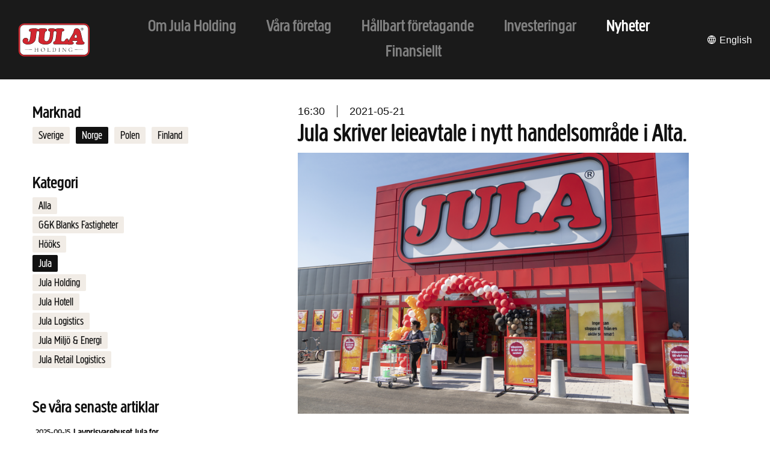

--- FILE ---
content_type: text/html; charset=utf-8
request_url: https://julaholding.com/sv/nyheter/article/jula-skriver-leieavtale-i-nytt-handelsomrade-i-alta/?market=no&tag=jula-ab
body_size: 8185
content:






<!DOCTYPE html>
<html lang="sv" class="no-js no-js-init no-js-load">
<head>
  <title>Nyheter - Jula Holding</title>
  



<meta charset="UTF-8">
<meta name="viewport" content="width=device-width,initial-scale=1">




<link rel="shortcut icon" href="https://storage.googleapis.com/julaholding-com/static/img/favicon.1f85ae65fd4d.ico">
<link rel="icon" type="image/png" sizes="32x32" href="https://storage.googleapis.com/julaholding-com/static/img/favicon-32x32.6ac9ac0541a7.png">
<link rel="icon" type="image/png" sizes="16x16" href="https://storage.googleapis.com/julaholding-com/static/img/favicon-16x16.6ac9ac0541a7.png">
<link rel="apple-touch-icon" sizes="180x180" href="https://storage.googleapis.com/julaholding-com/static/img/apple-touch-icon.7031290b819b.png">

<meta name="apple-mobile-web-app-title" content="JulaHold">
<meta name="application-name" content="JulaHold">
<link rel="manifest" href="/manifest.json">
<meta name="msapplication-config" content="/browserconfig.xml">
<meta name="theme-color" content="#1F5DA6">




<script>
    window._APP_ = {
      
      sentry: {
        dsn: 'https://18f59c47e1cd425ab3fc825185ff64b4@sentry.io/1841452',
        environment: 'production',
        release: 'julaholding-com@4348ebb',
        tracesSampleRate: 0.005,
        
        allowUrls: ['https://julaholding.com/', 'https://storage.googleapis.com/julaholding-com/static/'],
        ignoreErrors: ['Object Not Found Matching Id:'],
        tunnel: '/error-reporting/'
      },
      
      messagesUrl: '/messages/'
    }
  </script>

  
  


  <link rel="preload" href="https://storage.googleapis.com/julaholding-com/static/js/error-reporting-with-tracing.min.917bd99891c9.js" as="script">
  <script src="https://storage.googleapis.com/julaholding-com/static/js/error-reporting-with-tracing.min.917bd99891c9.js" async></script>



<script >
  (function(d) {
    'use strict';
    
    if(!window.requestAnimationFrame){return;}

    d.documentElement.classList.remove('no-js');
    d.documentElement.classList.add('js');

    /* prettier-ignore */
    function loadJS(src,onLoad){var s=d.createElement('script');if(typeof onLoad==='function'){s.onload=onLoad}s.async=true;s.src=src;d.head.appendChild(s);}
    window._APP_.publicPath='https://storage.googleapis.com/julaholding-com/static/js/';

    
    
    
    var esTest =
      'class ಠ_ಠ extends Array{constructor(a=1,x,...b){const c=(({u:e})=>({[`s${b}`]:Symbol(a)}))({});super(a,c,...b)}}' +
      '(async ()=>{let o={a:1};return await Promise.resolve({...o})})().finally((o,)=>new ಠ_ಠ());' +
      'async function*ag(){yield await 2}(async()=>{for await(const r of ag()){if(r!==2){throw new Error()}}})();';
    try {
      eval(esTest);
      loadJS('https://storage.googleapis.com/julaholding-com/static/js/app.min.3d534f18e071.js');
    } catch (_) {
      loadJS('https://storage.googleapis.com/julaholding-com/static/js/app-compat.min.712be17fc14e.js');
    }
    
    
  })(document);
</script>

  
  



<link rel="stylesheet" href="https://storage.googleapis.com/julaholding-com/static/css/main.ce7303f9a4ec.css" >


  
</head>

<body class="">
<div class="page-wrap" data-lightbox-sibling>
  <div class="visuallyhidden" aria-hidden="true"><svg width="0" height="0" focusable="false" tabindex="-1"><symbol viewBox="0 0 24 24" id="icon-arrow"><path d="M4 11h13.2l-3-2.9a1 1 0 011.5-1.4L21 12l-5.3 5.3a1 1 0 01-1.4-1.4l2.9-2.9H4a1 1 0 010-2z"/></symbol><symbol viewBox="0 0 24 24" id="icon-chevron"><path d="M9.7 6.7a1 1 0 011.4 0l5.3 5.3-5.3 5.3a1 1 0 01-1.4 0 1 1 0 010-1.4l4-3.9-4-3.9a1 1 0 010-1.4z"/></symbol><symbol viewBox="0 0 16 16" id="icon-facebook"><path d="M15.1 0H.9C.4 0 0 .4 0 .9v14.3c0 .4.4.8.9.8h7.7V9.9H6.5V7.5h2.1V5.7c0-2.1 1.3-3.2 3.1-3.2l1.9.1v2.1h-1.3c-1 0-1.2.5-1.2 1.2v1.5h2.4l-.3 2.4h-2.1V16h4.1c.5 0 .9-.4.9-.9V.9c-.1-.5-.5-.9-1-.9z"/></symbol><symbol viewBox="0 0 16 16" id="icon-globe"><path d="M1 8c0-3.9 3.1-7 7-7s7 3.1 7 7c0 3.7-3 7-7 7s-7-3.3-7-7zm12.8 1.5L14 8l-.2-1.5h-1.9L12 8l-.1 1.5h1.9zm-4.3 4.3a5.9 5.9 0 003.9-3.3h-1.8a8.4 8.4 0 01-2.1 3.3zm-1-4.3h2.4L11 8l-.1-1.5H8.5v3zm0 1v2.9c1-.8 1.7-1.8 2.1-2.9H8.5zm-6.3-1h1.9L4 8l.1-1.5H2.2L2 8l.2 1.5zm4.3 4.3c-1-1-1.7-2.1-2.1-3.3H2.5a6.3 6.3 0 004 3.3zm1-4.3v-3H5.1L5 8l.1 1.5h2.4zm0 3.9v-2.9H5.4c.4 1.1 1.1 2 2.1 2.9zm6-7.9a6.1 6.1 0 00-3.9-3.3c1 1 1.7 2.1 2.1 3.3h1.8zm-5 0h2.1c-.4-1.1-1.1-2-2.1-2.9v2.9zm-6 0h1.8a8.4 8.4 0 012.1-3.3 6.4 6.4 0 00-3.9 3.3zm5 0V2.6c-1 .8-1.7 1.8-2.1 2.9h2.1z"/></symbol><symbol viewBox="0 0 16 16" id="icon-linkedin"><path d="M14.7 0H1.2C.5 0 0 .5 0 1.1v13.7c0 .7.5 1.2 1.2 1.2h13.6c.7 0 1.2-.5 1.2-1.1V1.1C15.9.5 15.4 0 14.7 0zM4.8 13.7H2.4V6h2.4v7.7zM3.5 5c-.7 0-1.4-.6-1.4-1.4.1-.8.7-1.4 1.4-1.4s1.4.6 1.4 1.4c0 .8-.6 1.4-1.4 1.4zm10.1 8.8h-2.4V10c0-.9 0-2-1.3-2s-1.3 1-1.3 2v3.8H6.2V6h2.3v1.1c.3-.6 1.1-1.2 2.3-1.2 2.4 0 2.9 1.6 2.9 3.7v4.2z"/></symbol><symbol viewBox="0 0 30 30" id="icon-mail"><path d="M24.9 0c1.8 0 2.4.2 3 .5.7.4 1.2.9 1.6 1.5.3.7.5 1.3.5 3.1V25c0 1.8-.2 2.4-.5 3-.4.7-.9 1.2-1.5 1.6-.7.3-1.3.5-3.1.5H5c-1.8 0-2.4-.2-3-.5-.7-.6-1.2-1-1.6-1.6-.2-.7-.4-1.3-.4-3V5c0-1.8.2-2.4.5-3C1 1.3 1.4.8 2 .4 2.7.2 3.3 0 5 0h20zm-3.3 5H8.2c-1 0-1.4.1-1.8.4-.5.2-.8.5-1 1-.3.4-.4.8-.4 2v13.4c0 1 .1 1.4.4 1.8.2.5.5.8 1 1 .4.3.8.4 2 .4h13.2c1.2 0 1.6-.1 2-.4.5-.2.8-.5 1-1 .3-.4.4-.8.4-2V8.4c0-1.2-.1-1.6-.4-2-.2-.5-.5-.8-1-1-.4-.3-.8-.4-2-.4zm1.4 8v8.7l-.1 1-.2.2-1.1.1H8.3l-1-.1-.2-.2V22l-.1-.3V13l7.4 6c.4.3.9.3 1.2 0l7.4-6zm-1.3-6l1 .1.2.2.1 1.1v2.1l-8 6.2-8-6.2V8.3l.1-1 .2-.2H8l.4-.1z"/></symbol><symbol viewBox="0 0 80 85" id="icon-quote-sign"><path d="M40 0a40 40 0 0132 64c-.8 9 1.2 16 6 21-8.3.4-16.1-2.1-23.5-7.7A39.9 39.9 0 010 40C0 18 18 0 40 0zm-8.7 26h-5.6c-3 0-4.7 1.7-4.7 4.7v6c0 3 1.7 4.7 4.7 4.7h.7l-4.6 11c-.6 1.8.4 2.6 1.2 2.6h2c1.4 0 2-.8 2.8-2L35 40.4c.5-1 .9-2 .9-3.7v-6c0-3-1.7-4.7-4.7-4.7zm24 0h-5.6c-3 0-4.7 1.7-4.7 4.7v6c0 3 1.7 4.7 4.7 4.7h.7l-4.6 11c-.6 1.8.4 2.6 1.2 2.6h2c1.6 0 2.2-1 3-2.5l6.5-11c.8-1.6 1.5-2.4 1.5-4.8v-6c0-3-1.7-4.7-4.7-4.7z"/></symbol><symbol viewBox="0 0 22 22" id="icon-search"><path d="M12.7 14.9a7.5 7.5 0 112.2-2.2l5.4 5.5a1.5 1.5 0 01-2.1 2L12.7 15zm-.2-2.4a5.5 5.5 0 10-7.8-7.8 5.5 5.5 0 007.8 7.8zm-4-7a.5.5 0 010-1 3.9 3.9 0 014 4 .5.5 0 11-1 0c0-.9-.3-1.6-.9-2.1-.5-.6-1.2-.9-2.1-.9z"/></symbol><symbol viewBox="0 0 24 24" id="icon-twitter"><path d="M8.3 20.1c7.5 0 11.7-6.3 11.7-11.7v-.5a8 8 0 002-2.1c-.7.3-1.5.5-2.4.6.9-.5 1.5-1.3 1.8-2.3-.8.5-1.7.8-2.6 1A4.1 4.1 0 0013 5a4 4 0 00-1.2 3.9c-3.3-.2-6.3-1.7-8.4-4.3a4.1 4.1 0 001.3 5.5c-.7 0-1.3-.2-1.9-.5v.1a4 4 0 003.3 4 4 4 0 01-1.9.1A4 4 0 008 16.6a8.5 8.5 0 01-5.1 1.8l-1-.1c2 1.2 4.2 1.8 6.4 1.8"/></symbol></svg></div>

  <a href="#main"
       class="visuallyhidden focusable skiplink">Hoppa till huvudinnehåll</a><header class="site-header" data-controller="Menu"><div class="site-header-logo"><a href="/" class="logo" aria-label="Till startsidan"><img src="https://storage.googleapis.com/julaholding-com/static/img/logo.4784b7a79133.svg" alt="Jula"></a></div><div class="site-header-nav"><button
            type="button"
            class="menu-toggle"
            data-node-name="menu-toggle"
            data-controller="Toggle"
            data-toggle-class="nav-open"
            data-toggle-on="html"
            data-opened-aria-label="Stäng menyn"
            data-close-on-outside-click="true"
            data-handle-aria-hidden="true"
            aria-label="Öppna menyn"
            aria-controls="main-nav"
          ><span class="text">Meny</span><span class="menu-toggle-icon"></span></button><nav aria-label="Huvudmeny" class="header-nav main-nav nav-bar" id="main-nav" data-node-name="main-nav" data-menu-name="primary"><ul data-level="1" data-item-count="6"><li><a href="/sv/om-jula-holding/"><span class="text">
                  
                    Om Jula Holding
                  
                </span></a></li><li><a href="/sv/vara-foretag/"><span class="text">
                  
                    Våra företag
                  
                </span></a></li><li><a href="/sv/hallbart-foretagande/"><span class="text">
                  
                    Hållbart företagande
                  
                </span></a></li><li><a href="/sv/investeringar/"><span class="text">
                  
                    Investeringar
                  
                </span></a></li><li class="current-item"><a aria-current="page" href="/sv/nyheter/"><span class="text">
                  
                    Nyheter
                  
                </span></a></li><li><a href="/sv/finansiellt/"><span class="text">
                  
                    Finansiellt
                  
                </span></a></li></ul></nav></div><div class="header-lang-item"><a class="lang-link" href="https://julaholding.com/en/press-room/"><span class="icon icon--globe" aria-hidden="true"><svg xmlns="http://www.w3.org/2000/svg"><use xlink:href="#icon-globe"></use></svg></span><span class="text">English</span></a></div></header><main class="main" role="main" id="main" tabindex="-1" aria-label="Huvudinnehåll"><div class="news-article-page-container"><div class="newsroom-sidebar"><h4>Marknad</h4><div class="markets"><div class="market"><a href="https://julaholding.com/sv/nyheter/?market=sv&amp;tag=jula-ab" >Sverige</a></div><div class="market"><a href="https://julaholding.com/sv/nyheter/?market=no&amp;tag=jula-ab" class="active">Norge</a></div><div class="market"><a href="https://julaholding.com/sv/nyheter/?market=pl&amp;tag=jula-ab" >Polen</a></div><div class="market"><a href="https://julaholding.com/sv/nyheter/?market=fi&amp;tag=jula-ab" >Finland</a></div></div><h4>Kategori</h4><div class="category-tags"><div class="category-tag"><a href="https://julaholding.com/sv/nyheter/?tag=&amp;market=no">Alla</a></div><div class="category-tag"><a href="https://julaholding.com/sv/nyheter/?tag=gk-blanks-fastigheter-ab&amp;market=no">G&amp;K Blanks Fastigheter</a></div><div class="category-tag"><a href="https://julaholding.com/sv/nyheter/?tag=hooks&amp;market=no">Hööks</a></div><div class="category-tag"><a href="https://julaholding.com/sv/nyheter/?tag=jula-ab&amp;market=no"class="active">Jula</a></div><div class="category-tag"><a href="https://julaholding.com/sv/nyheter/?tag=jula-holding&amp;market=no">Jula Holding</a></div><div class="category-tag"><a href="https://julaholding.com/sv/nyheter/?tag=jula-hotell-konferens&amp;market=no">Jula Hotell</a></div><div class="category-tag"><a href="https://julaholding.com/sv/nyheter/?tag=jula-logistics&amp;market=no">Jula Logistics</a></div><div class="category-tag"><a href="https://julaholding.com/sv/nyheter/?tag=jula-miljo-och-energi&amp;market=no">Jula Miljö &amp; Energi</a></div><div class="category-tag"><a href="https://julaholding.com/sv/nyheter/?tag=jula-retail-logistics&amp;market=no">Jula Retail Logistics</a></div></div><div class="latest-articles"><h4>Se våra senaste artiklar</h4><div class="latest-article"><span class="article-publish-date">2025-09-15</span><span class="latest-article-title"><a href="https://julaholding.com/sv/nyheter/article/lavprisvarehuset-jula-for-hjemmefiksere-og-profesjonelle-apner-i-notodden">Lavprisvarehuset Jula for hjemmefiksere og profesjonelle – åpner i Notodden</a></span></div><div class="latest-article"><span class="article-publish-date">2025-09-03</span><span class="latest-article-title"><a href="https://julaholding.com/sv/nyheter/article/kjenner-du-ogsa-en-cato-julas-nye-reklamefilm-er-her">Kjenner du også en Cato? Julas nye reklamefilm er her!</a></span></div><div class="latest-article"><span class="article-publish-date">2025-05-21</span><span class="latest-article-title"><a href="https://julaholding.com/sv/nyheter/article/julas-suksess-fortsetter-den-distre-babyen-er-tilbake-i-nye-filmer">Julas suksess fortsetter – den distré babyen er tilbake i nye filmer</a></span></div><div class="latest-article"><span class="article-publish-date">2025-03-07</span><span class="latest-article-title"><a href="https://julaholding.com/sv/nyheter/article/jula-lanserer-hjemmefikserfamilien-sammen-med-flx">Jula lanserer “Hjemmefikserfamilien” – sammen med FLX</a></span></div><div class="latest-article"><span class="article-publish-date">2024-09-10</span><span class="latest-article-title"><a href="https://julaholding.com/sv/nyheter/article/jula-apner-nytt-varehus-pa-notodden">Jula åpner nytt varehus på Notodden</a></span></div></div><div class="media-container"><h4>Pressbilder</h4><p>Ladda ner pressbilder och logotyper</p><div class="media-container-inner"><div class="media-item-thumb"><a href="https://julaholding.com/sv/nyheter/pressbilder/media/jula-miljo-energi-logo" alt="Jula Miljö &amp; Energi Logo"><div  class="image lazy" data-controller="LazyLoad"><img alt="jula_miljo_energi_logo_RGB_JPEG.jpg" data-src="https://storage.googleapis.com/julaholding-com/media/images/jula_miljo_energi_logo_RGB_JPEG.2e16d0ba.fill-60x60-c100.jpg" height="60" loading="lazy" src="data:image/svg+xml,%3Csvg xmlns=&#x27;http://www.w3.org/2000/svg&#x27; viewBox=&#x27;0 0 1 1.0&#x27;%3E%3C/svg%3E" width="60"></div></a></div><div class="media-item-thumb"><a href="https://julaholding.com/sv/nyheter/pressbilder/media/skara-konsthotell" alt="Skara Konsthotell"><div  class="image lazy" data-controller="LazyLoad"><img alt="Pressbild_Skara Konsthotell_Bygggnad_Edit_2023.png" data-src="https://storage.googleapis.com/julaholding-com/media/images/Pressbild_Skara_Konsthotell_Byg.2e16d0ba.fill-60x60-c100.jpg" height="60" loading="lazy" src="data:image/svg+xml,%3Csvg xmlns=&#x27;http://www.w3.org/2000/svg&#x27; viewBox=&#x27;0 0 1 1.0&#x27;%3E%3C/svg%3E" width="60"></div></a></div><div class="media-item-thumb"><a href="https://julaholding.com/sv/nyheter/pressbilder/media/genrebild-2" alt="Genrebild 2"><div  class="image lazy" data-controller="LazyLoad"><img alt="Invigning VASH 221215 48_0.jpg" data-src="https://storage.googleapis.com/julaholding-com/media/images/Invigning_VASH_221215_48_0.2e16d0ba.fill-60x60-c100.jpg" height="60" loading="lazy" src="data:image/svg+xml,%3Csvg xmlns=&#x27;http://www.w3.org/2000/svg&#x27; viewBox=&#x27;0 0 1 1.0&#x27;%3E%3C/svg%3E" width="60"></div></a></div><div class="media-item-thumb"><a href="https://julaholding.com/sv/nyheter/pressbilder/media/julavaruhus-finland" alt="Julavaruhus, Finland"><div  class="image lazy" data-controller="LazyLoad"><img alt="Invigning_Reso_160323__c7a2398_m.jpg" data-src="https://storage.googleapis.com/julaholding-com/media/images/Invigning_Reso_160323__c7a2398_.2e16d0ba.fill-60x60-c100.jpg" height="60" loading="lazy" src="data:image/svg+xml,%3Csvg xmlns=&#x27;http://www.w3.org/2000/svg&#x27; viewBox=&#x27;0 0 1 1.0&#x27;%3E%3C/svg%3E" width="60"></div></a></div><div class="media-item-thumb"><a href="https://julaholding.com/sv/nyheter/pressbilder/media/wastgota-finans-logo" alt="Wästgöta Finans Logo"><div  class="image lazy" data-controller="LazyLoad"><img alt="wastgotafinans_logotype_small.png" data-src="https://storage.googleapis.com/julaholding-com/media/images/wastgotafinans_logotype_small.2e16d0ba.fill-60x60-c100.png" height="60" loading="lazy" src="data:image/svg+xml,%3Csvg xmlns=&#x27;http://www.w3.org/2000/svg&#x27; viewBox=&#x27;0 0 1 1.0&#x27;%3E%3C/svg%3E" width="60"></div></a></div><div class="media-item-thumb"><a href="https://julaholding.com/sv/nyheter/pressbilder/media/jula-hotell-logo" alt="Jula Hotell Logo"><div  class="image lazy" data-controller="LazyLoad"><img alt="jula_hotell_logo_without_underline_RGB_JPEG.jpg" data-src="https://storage.googleapis.com/julaholding-com/media/images/jula_hotell_logo_without_underl.2e16d0ba.fill-60x60-c100.jpg" height="60" loading="lazy" src="data:image/svg+xml,%3Csvg xmlns=&#x27;http://www.w3.org/2000/svg&#x27; viewBox=&#x27;0 0 1 1.0&#x27;%3E%3C/svg%3E" width="60"></div></a></div><div class="media-item-thumb"><a href="https://julaholding.com/sv/nyheter/pressbilder/media/marjarp-3" alt="Marjarp 3"><div  class="image lazy" data-controller="LazyLoad"><img alt="Marjarp 220509 (1)_50034.jpg" data-src="https://storage.googleapis.com/julaholding-com/media/images/Marjarp_220509_1_50034.2e16d0ba.fill-60x60-c100.jpg" height="60" loading="lazy" src="data:image/svg+xml,%3Csvg xmlns=&#x27;http://www.w3.org/2000/svg&#x27; viewBox=&#x27;0 0 1 1.0&#x27;%3E%3C/svg%3E" width="60"></div></a></div><div class="media-item-thumb"><a href="https://julaholding.com/sv/nyheter/pressbilder/media/ryttare-med-hast" alt="Ryttare med häst"><div  class="image lazy" data-controller="LazyLoad"><img alt="Ryttare med häst" data-src="https://storage.googleapis.com/julaholding-com/media/images/111578-1G-23203-mil-dam-has-06_.2e16d0ba.fill-60x60-c100.jpg" height="60" loading="lazy" src="data:image/svg+xml,%3Csvg xmlns=&#x27;http://www.w3.org/2000/svg&#x27; viewBox=&#x27;0 0 1 1.0&#x27;%3E%3C/svg%3E" width="60"></div></a></div></div><a href="/sv/nyheter/pressbilder/">Se alla<span class="icon icon--arrow" aria-hidden="true"><svg xmlns="http://www.w3.org/2000/svg"><use xlink:href="#icon-arrow"></use></svg></span></a></div><div class="press-contact-container"><h4>Kontakt</h4><div class="press-contact-text"><p>Om ni har några frågor om Jula Holdings pressmeddelanden och nyheter, kontakta oss på mail eller telefon</p></div><div class="press-contact-info-container"><div class="press-contact-info"><span class="email-label">E-post</span><a href="mailto:press@jula.se" class="email">press@jula.se</a></div><div class="press-contact-info"><span class="phone-label">Telefon</span><a href="tel:0511-24600" class="phone-number">0511-24600</a></div></div></div></div><div class="news-article-wrapper wrap-thin"><span class="time">16:30</span><span class="date">2021-05-21</span><h2 property="og:title">Jula skriver leieavtale i nytt handelsområde i Alta.</h2><div class="news-article-image"><img alt="Julavaruhus.png" height="500" src="https://storage.googleapis.com/julaholding-com/media/images/Julavaruhus.max-750x500.png" width="749"></div><div class="news-article-intro"><p><span style="font-size:13pt"><span><span style="color:#2f5496"><span>Detaljene for et nytt handelsomr&aring;de i Alta vil bli ferdig planlagt i l&oslash;pet av sommeren. Deretter begynner byggingen av det nye kj&oslash;pesenteret som etter planen skal st&aring; klart til h&oslash;sten 2022, og der blir Jula en av de nye leietakerne. </span></span></span></span></p></div><div class="news-article-quotes"></div><div class="news-article-body"><p><span style="font-size:11pt"><span style="color:#444444">&minus;</span> Vi er veldig glade for &aring; f&aring; denne leieavtalen i Alta. Jula har lenge sett etter en varehusetablering i Finnmark, og n&aring; har vi funnet en beliggenhet i n&aelig;rheten av en by med god tilgjengelighet, sier Johan Sj&ouml;hagra, DSO (Director Store Operations) i Jula.</span></p><p><span style="font-size:11pt">Den nye bygningen blir rundt 23&nbsp;000 kvadratmeter totalt med en handelsflate p&aring; rundt 17&nbsp;000 kvadratmeter. Finnmark er stort, og til tross for en bilavstand p&aring; 5&ndash;6 timer kommer innbyggerne til Alta for &aring; handle. Det inneb&aelig;rer en annerledes forbrukeradferd med betydelig st&oslash;rre helgehandel. </span></p><p><span style="font-size:11pt"><span style="color:#444444">&minus;</span> Sammen med andre sterke handelsakt&oslash;rer vil kj&oslash;pesenteret gi fylkets innbyggere et st&oslash;rre og mer attraktivt tilbud under et tak som ikke fantes tidligere, sier Johan Sj&ouml;hagra.</span></p><p><span style="font-size:11pt">Det er ogs&aring; inng&aring;tt leieavtaler med XXL, Rusta og Power, og p&aring; eiendommen er Rema 1000, Jysk og Elkj&oslash;p allerede etablert.</span></p><p><span style="font-size:11pt"><span style="color:#444444">&minus;</span> N&aring; venter vi p&aring; kommunens beslutning for detaljplanlegging og byggetillatelse for handelsomr&aring;det. Deretter tar vi neste skritt&nbsp;i etableringen, sier Johan Sj&ouml;hagra.</span></p></div><div class="news-article-images-block news-article-images-block--cols-1"><figure class="news-article-all-images news-article-images-block-item"><div class="news-article-images-block-item-image"><img alt="Julavaruhus.png" height="500" src="https://storage.googleapis.com/julaholding-com/media/images/Julavaruhus.width-750.png" width="750"></div></figure></div><div class="news-article-contact-info"><p><p><span style="font-size:16pt"><span><span><span><span><span style="font-family:arial,helvetica,sans-serif">Sp&oslash;rsm&aring;l kan rettes til:</span></span></span></span></span></span></p><p><span style="font-size:11pt"><span><span>Johan Sj&ouml;hagra, DSO (Director Store Operations), +46&nbsp;511-681 05, <a href="mailto:johan.sjohagra@jula.se" style="color:blue">johan.sjohagra@jula.se</a></span></span></span></p></p></div><hr><div class="news-article-tags"><a class="news-article-tag" href="https://julaholding.com/sv/nyheter/?tag=jula-ab&market=no">Jula AB</a><a class="news-article-tag" href="https://julaholding.com/sv/nyheter/?tag=jula&market=no">Jula</a><a class="news-article-tag" href="https://julaholding.com/sv/nyheter/?tag=norge&market=no">Norge</a></div><hr><div class="news-article-media-and-share"><div class="media-items"><h5>Media</h5><p>Klicka på miniatyren för att ladda ner bilden i originalformat</p><div class="news-article-media-thumbs"><div class="media-item-thumb-item"><a target="_blank" class="overlay-link" href="https://storage.googleapis.com/julaholding-com/media/original_images/Julavaruhus.png"><span class="visuallyhidden">Ladda ner: https://storage.googleapis.com/julaholding-com/media/original_images/Julavaruhus.png</span></a><img alt="Julavaruhus.png" height="100" src="https://storage.googleapis.com/julaholding-com/media/images/Julavaruhus.2e16d0ba.fill-100x100-c50.png" width="100"></div></div></div><div class="social-items"><h5>Dela</h5><div class="share-icons"><a aria-label="Dela på LinkedIn" target="_blank" rel="noopener noreferrer" href="https://www.linkedin.com/shareArticle?mini=true&url=https://julaholding.com/sv/nyheter/article/jula-skriver-leieavtale-i-nytt-handelsomrade-i-alta/?market=no&amp;tag=jula-ab&title=Jula skriver leieavtale i nytt handelsområde i Alta.&source=https://julaholding.com/sv/nyheter/article/jula-skriver-leieavtale-i-nytt-handelsomrade-i-alta/?market=no&amp;tag=jula-ab"><span class="icon icon--linkedin" aria-hidden="true"><svg xmlns="http://www.w3.org/2000/svg"><use xlink:href="#icon-linkedin"></use></svg></span></a><a aria-label="Dela på Twitter" target="_blank" rel="noopener noreferrer" href="https://twitter.com/intent/tweet?text=https://julaholding.com/sv/nyheter/article/jula-skriver-leieavtale-i-nytt-handelsomrade-i-alta/?market=no&amp;tag=jula-ab"><span class="icon icon--twitter" aria-hidden="true"><svg xmlns="http://www.w3.org/2000/svg"><use xlink:href="#icon-twitter"></use></svg></span></a><a aria-label="Dela på e-post" href="mailto:?subject=Jula skriver leieavtale i nytt handelsområde i Alta. - Jula Holding&body=Jula skriver leieavtale i nytt handelsområde i Alta.%0D%0A%0D%0Ahttps://julaholding.com/sv/nyheter/article/jula-skriver-leieavtale-i-nytt-handelsomrade-i-alta/?market=no&amp;tag=jula-ab"><span class="icon icon--mail" aria-hidden="true"><svg xmlns="http://www.w3.org/2000/svg"><use xlink:href="#icon-mail"></use></svg></span></a><a aria-label="Dela på Facebook" target="_blank" rel="noopener noreferrer" href="https://www.facebook.com/sharer/sharer.php?u=https://julaholding.com/sv/nyheter/article/jula-skriver-leieavtale-i-nytt-handelsomrade-i-alta/?market=no&amp;tag=jula-ab"><span class="icon icon--facebook" aria-hidden="true"><svg xmlns="http://www.w3.org/2000/svg"><use xlink:href="#icon-facebook"></use></svg></span></a></div></div></div></div><div class="newsroom-sidebar newsroom-sidebar-small newsarticle-sidebar-small"><hr><div class="media-container"><h4>Pressbilder</h4><p>Nyhetsrum bilder och logotyper</p><div class="media-container-inner"><div class="media-item-thumb"><a href="https://julaholding.com/sv/nyheter/pressbilder/media/marjarp-terminal-1" alt="Marjarp Terminal 1"><div  class="image lazy" data-controller="LazyLoad"><img alt="20240603_Hoogia besoker Marjarp" data-src="https://storage.googleapis.com/julaholding-com/media/images/20240603_Hoogia_besoker_Marjarp.2e16d0ba.fill-60x60-c100.jpg" height="60" loading="lazy" src="data:image/svg+xml,%3Csvg xmlns=&#x27;http://www.w3.org/2000/svg&#x27; viewBox=&#x27;0 0 1 1.0&#x27;%3E%3C/svg%3E" width="60"></div></a></div><div class="media-item-thumb"><a href="https://julaholding.com/sv/nyheter/pressbilder/media/genrebild-2" alt="Genrebild 2"><div  class="image lazy" data-controller="LazyLoad"><img alt="Invigning VASH 221215 48_0.jpg" data-src="https://storage.googleapis.com/julaholding-com/media/images/Invigning_VASH_221215_48_0.2e16d0ba.fill-60x60-c100.jpg" height="60" loading="lazy" src="data:image/svg+xml,%3Csvg xmlns=&#x27;http://www.w3.org/2000/svg&#x27; viewBox=&#x27;0 0 1 1.0&#x27;%3E%3C/svg%3E" width="60"></div></a></div><div class="media-item-thumb"><a href="https://julaholding.com/sv/nyheter/pressbilder/media/julavaruhus-norge" alt="Julavaruhus, Norge"><div  class="image lazy" data-controller="LazyLoad"><img alt="department-stores_norway_tonsberg_0.jpg" data-src="https://storage.googleapis.com/julaholding-com/media/images/department-stores_norway_tonsbe.2e16d0ba.fill-60x60-c100.jpg" height="60" loading="lazy" src="data:image/svg+xml,%3Csvg xmlns=&#x27;http://www.w3.org/2000/svg&#x27; viewBox=&#x27;0 0 1 1.0&#x27;%3E%3C/svg%3E" width="60"></div></a></div><div class="media-item-thumb"><a href="https://julaholding.com/sv/nyheter/pressbilder/media/ryttare-med-hast" alt="Ryttare med häst"><div  class="image lazy" data-controller="LazyLoad"><img alt="Ryttare med häst" data-src="https://storage.googleapis.com/julaholding-com/media/images/111578-1G-23203-mil-dam-has-06_.2e16d0ba.fill-60x60-c100.jpg" height="60" loading="lazy" src="data:image/svg+xml,%3Csvg xmlns=&#x27;http://www.w3.org/2000/svg&#x27; viewBox=&#x27;0 0 1 1.0&#x27;%3E%3C/svg%3E" width="60"></div></a></div><div class="media-item-thumb"><a href="https://julaholding.com/sv/nyheter/pressbilder/media/vindkraftverk-2" alt="Vindkraftverk 2"><div  class="image lazy" data-controller="LazyLoad"><img alt="Vindkraftverk_231025 1.jpg" data-src="https://storage.googleapis.com/julaholding-com/media/images/Vindkraftverk_231025_1.2e16d0ba.fill-60x60-c100.jpg" height="60" loading="lazy" src="data:image/svg+xml,%3Csvg xmlns=&#x27;http://www.w3.org/2000/svg&#x27; viewBox=&#x27;0 0 1 1.0&#x27;%3E%3C/svg%3E" width="60"></div></a></div><div class="media-item-thumb"><a href="https://julaholding.com/sv/nyheter/pressbilder/media/magnus-kristoferson" alt="Magnus Kristoferson"><div  class="image lazy" data-controller="LazyLoad"><img alt="Magnus Kristoferson" data-src="https://storage.googleapis.com/julaholding-com/media/images/Invigning_Motala_Magnus_Kristof.2e16d0ba.fill-60x60-c100.jpg" height="60" loading="lazy" src="data:image/svg+xml,%3Csvg xmlns=&#x27;http://www.w3.org/2000/svg&#x27; viewBox=&#x27;0 0 1 1.0&#x27;%3E%3C/svg%3E" width="60"></div></a></div><div class="media-item-thumb"><a href="https://julaholding.com/sv/nyheter/pressbilder/media/karl-johan-blank-4" alt="Karl-Johan Blank 4"><div  class="image lazy" data-controller="LazyLoad"><img alt="KJB Storefront 1.jpg" data-src="https://storage.googleapis.com/julaholding-com/media/images/KJB_Storefront_1.2e16d0ba.fill-60x60-c100.jpg" height="60" loading="lazy" src="data:image/svg+xml,%3Csvg xmlns=&#x27;http://www.w3.org/2000/svg&#x27; viewBox=&#x27;0 0 1 1.0&#x27;%3E%3C/svg%3E" width="60"></div></a></div><div class="media-item-thumb"><a href="https://julaholding.com/sv/nyheter/pressbilder/media/annika-carlstrom" alt="Annika Carlström"><div  class="image lazy" data-controller="LazyLoad"><img alt="Annika Carlström Hotellchef Gysinge Herrgård" data-src="https://storage.googleapis.com/julaholding-com/media/images/Annika_Carlstrom_hotellchef_Gys.2e16d0ba.fill-60x60-c100.jpg" height="60" loading="lazy" src="data:image/svg+xml,%3Csvg xmlns=&#x27;http://www.w3.org/2000/svg&#x27; viewBox=&#x27;0 0 1 1.0&#x27;%3E%3C/svg%3E" width="60"></div></a></div></div><a href="/sv/nyheter/pressbilder/">Se alla<span class="icon icon--arrow" aria-hidden="true"><svg xmlns="http://www.w3.org/2000/svg"><use xlink:href="#icon-arrow"></use></svg></span></a></div><div class="press-contact-container"><h4>Kontakt</h4><div class="press-contact-text"><p>Om ni har några frågor om Jula Holdings pressmeddelanden och nyheter, kontakta oss på mail eller telefon</p></div><div class="press-contact-info-container"><div class="press-contact-info"><span class="email-label">E-post</span><a href="mailto:press@jula.se" class="email">press@jula.se</a></div><div class="press-contact-info"><span class="phone-label">Telefon</span><a href="tel:0511-24600" class="phone-number">0511-24600</a></div></div></div></div></div></main><footer class="site-footer"><div class="footer-navigation wrap-wide"><div class="footer-nav-groups"><div class="footer-nav-group footer-nav-group-logo"><div class="logo"><img src="https://storage.googleapis.com/julaholding-com/static/img/logo.4784b7a79133.svg" alt="Jula"></div></div><div class="footer-nav-group"><div class="flat-menu sv1 with_heading"><h5>Toppsidor</h5><ul><li class=""><a href="/sv/om-jula-holding/">Om Jula Holding</a></li><li class=""><a href="/sv/vara-foretag/">Våra företag</a></li><li class=""><a href="/sv/hallbart-foretagande/">Hållbart företagande</a></li><li class=""><a href="/sv/investeringar/">Investeringar</a></li><li class=""><a href="/sv/nyheter/">Nyheter</a></li></ul></div></div><div class="footer-nav-group"><div class="flat-menu sv2 with_heading"><h5>Nyckelpersoner</h5><ul><li class=""><a href="/sv/om-jula-holding/nyckelpersoner/karl-johan-blank/">Karl-Johan Blank, Owner</a></li><li class=""><a href="/sv/om-jula-holding/nyckelpersoner/joachim-frykberg/">Magnus Kristoferson, Group Executive Director</a></li><li class=""><a href="/sv/om-jula-holding/nyckelpersoner/peder-larsson/">Peder Larsson, Chairman of the Board</a></li><li class=""><a href="/sv/om-jula-holding/nyckelpersoner/magnus-sigurd/">Magnus Sigurd, Business Development Director and CEO Jula Miljö &amp; Energi</a></li><li class=""><a href="/sv/om-jula-holding/nyckelpersoner/daniel_eklund/">Ola Helgesson, CFO</a></li><li class=""><a href="/sv/om-jula-holding/nyckelpersoner/christian-blank-business-area-manager/">Christian Blank, Commercial Development Manager</a></li><li class=""><a href="/sv/om-jula-holding/nyckelpersoner/fredric-blank-business-developer/">Fredric Blank, Business Developer</a></li><li class=""><a href="/sv/om-jula-holding/nyckelpersoner/business-support-manager/">Johan Bergman, CEO Jula Business Partners</a></li></ul></div></div><div class="footer-nav-group"><div class="flat-menu sv3 with_heading"><h5>Pressmeddelanden</h5><ul><li class=""><a href="/sv/nyheter/?tag=jula-ab">Jula</a></li><li class=""><a href="/sv/nyheter/?tag=jula-logistics&amp;">Jula Logistics</a></li><li class=""><a href="/sv/nyheter/?tag=jula-hotell-konferens&amp;">Jula Hotell</a></li><li class=""><a href="/sv/nyheter/?tag=gk-blanks-fastigheter-ab&amp;">G&amp;K Blanks Fastigheter</a></li><li class=""><a href="/sv/nyheter/?tag=hooks">Hööks</a></li><li class=""><a href="/sv/nyheter/?tag=jula-miljo-och-energi&amp;">Jula Miljö &amp; Energi</a></li></ul></div></div><div class="footer-nav-group"><div class="flat-menu sv4 with_heading"><h5>Mer</h5><ul><li class=""><a href="/sv/kontakt/">Kontakt</a></li><li class=""><a href="/sv/nyheter/pressbilder/">Pressbilder</a></li><li class=""><a href="/sv/jobba-hos-oss/">Jobba hos oss</a></li><li class=""><a href="/sv/privat-agande-karl-johan-blank/">Privat ägande Karl-Johan Blank</a></li><li class=""><a href="/sv/finansiellt/">Finansiellt</a></li><li class=""><a href="https://historia.jula.se/">Historik</a></li></ul></div></div></div></div><div class="footer-contact"><p>Telefon:
                <span class="footer-contact-item">0511-24600</span></p><p>Besöksadress:
                <span class="footer-contact-item">Julagatan 2, 532 32 Skara</span></p><p>Postadress:
                <span class="footer-contact-item">Box 363, 532 24 Skara</span></p><p>Org.nr:
                <span class="footer-contact-item">556433-2079</span></p></div></footer>
  
</div>


<div id="lightbox" class="lightbox" aria-hidden="true" data-lightbox-skeleton data-turbolinks-permanent>
  <div class="lightbox-overlay" tabindex="-1" data-a11y-dialog-hide></div>
  
  <div
    class="lightbox-body"
    role="dialog"
    aria-modal="true"
    aria-labelledby="lightbox-title"
    data-gallery-label-template="Galleri med {count} bilder. Navigera med vänster- och högerpil."
    data-single-image-label="Stor bild."
    data-lightbox-body>
    <div class="visuallyhidden" aria-live="polite" aria-atomic="true" data-current-position-template="{count} av {total}." data-lightbox-live></div>
    <div class="lightbox-content-wrap">
      <button type="button" class="lightbox-button lightbox-close" data-a11y-dialog-hide data-lightbox-close>
        
          <span class="visuallyhidden">Stäng</span>
          <svg width="16" height="16" viewBox="0 0 16 16"><polygon points="16,2.1 13.9,0 8,5.9 2.1,0 0,2.1 5.9,8 0,13.9 2.1,16 8,10.1 13.9,16 16,13.9 10.1,8"/></svg>
        
      </button>
      <button type="button" class="lightbox-button lightbox-back-nav" data-node-name="back-nav" hidden>
        
          <svg width="16" height="16" viewBox="0 0 16 16"><path d="M8.4 0L1.57 6.827.4 8l1.173 1.173L8.4 16l1.173-1.173L2.8 8l6.773-6.827z"/></svg>
          <span class="text">Bakåt</span>
        
      </button>
      <div class="lightbox-content" data-lightbox-content></div>
      <div class="lightbox-nav-container" data-lightbox-nav>
        <button type="button" class="lightbox-button lightbox-nav lightbox-nav--prev" data-lightbox-prev>
          
            <span class="visuallyhidden">Föregående</span>
            <svg width="18" height="30" viewBox="0 0 18 30"><polygon points="15.4,0 2.6,12.8 0.4,15 2.6,17.2 15.4,30 17.6,27.8 4.9,15 17.6,2.2"/></svg>
          
        </button>
        <button type="button" class="lightbox-button lightbox-nav lightbox-nav--next" data-lightbox-next>
          
            <span class="visuallyhidden">Nästa</span>
            <svg width="18" height="30" viewBox="0 0 18 30"><polygon points="15.4,12.8 2.6,0 0.4,2.3 13.1,15 0.4,27.8 2.6,30 15.4,17.3 17.6,15"/></svg>
          
        </button>
      </div>
    </div>
    <div data-lightbox-prev-preload hidden></div>
    <div data-lightbox-next-preload hidden></div>
  </div>
</div>

</body>

</html>


--- FILE ---
content_type: text/javascript;
request_url: https://storage.googleapis.com/julaholding-com/static/js/app.min.3d534f18e071.js
body_size: 8854
content:
(()=>{var t,e,i={805:(t,e,i)=>{"use strict";i.d(e,{aK:()=>n,Az:()=>s,Ez:()=>o});const n="Intro",s="ImageSlider",o="Menu"},479:(t,e,i)=>{"use strict";i.d(e,{o8:()=>n,g_:()=>s,jO:()=>o,LG:()=>r,FM:()=>a,MC:()=>l,Zs:()=>d,a$:()=>c,Cn:()=>h});const n="formResponse",s="Lightbox",o="ajaxError",r="lightbox:close",a="lightbox:back",l="open",d="showItem",c="Toggle",h="toggle"},945:(t,e,i)=>{"use strict";i.d(e,{Z:()=>r});var n=i(300),s=i(99);class o{constructor(t,e=null){if(this.originalEvent=t,this.currentTarget=e||(t.currentTarget&&3===t.currentTarget.nodeType?t.currentTarget.parentNode:t.currentTarget),this.target=t.target&&3===t.target.nodeType?t.target.parentNode:t.target,this.relatedTarget=t.relatedTarget,this.timeStamp=t&&t.timeStamp||Date.now(),void 0!==t.key)switch(t.key){case"Spacebar":this.key=" ";break;case"Esc":this.key="Escape";break;case"Del":this.key="Delete";break;case"Left":case"Right":case"Up":case"Down":this.key=`Arrow${t.key}`;break;default:this.key=t.key}["altKey","bubbles","button","buttons","cancelable","changedTouches","char","charCode","clientX","clientY","code","ctrlKey","detail","eventPhase","keyCode","metaKey","offsetX","offsetY","pageX","pageY","pointerId","pointerType","screenX","screenY","shiftKey","srcElement","state","submitter","targetTouches","toElement","touches","type","view"].forEach((e=>{void 0!==t[e]&&(this[e]=t[e])}))}get defaultPrevented(){return this.originalEvent.defaultPrevented}preventDefault(){this.originalEvent.preventDefault()}stopPropagation(){this.originalEvent.stopPropagation()}stopImmediatePropagation(){this.originalEvent.stopImmediatePropagation()}}class r{constructor(){this._listeners=new WeakMap}_addListener(t,e,i,n,s=!1){const o=this._listeners.get(i)||[];this._listeners.set(i,[...o,[t,n]]),t.addEventListener(e,n,s)}_removeListener(t,e,i,n=!1){const s=(this._listeners.get(i)||[]).find((([e])=>e===t)),o=s?s[1]:i;t.removeEventListener(e,o,n)}_getListenerParams(t){return null!=t&&t.detail?(0,s.qo)(t.detail):[]}_bind(t,e,i,n=!1){this._addListener(t,e,i,(t=>{const e=this._getListenerParams(t);i(new o(t),...e)}),n)}_delegate(t,e,i,s,r=!1){this._addListener(t,e,s,(t=>{let{target:e}=t;for(;e;){if(1===e.nodeType&&(e.matches(i)||((0,n.Yu)(e,"node-name")||"").split(" ").includes(i))){const i=this._getListenerParams(t);return void s(new o(t,e),...i)}e=e!==t.currentTarget&&e!==document.documentElement?e.parentNode:null}}),r)}on(t,e,i,s,o=!1){return(0,n.uQ)(t)?(Array.from(t).forEach((t=>{this.on(t,e,i,s,o)})),t):("function"==typeof i?this._bind(t,e,i,o):this._delegate(t,e,i,s,o),t)}onGlobal(t,e,i,s=!1){this.on(n.MV,t,e,i,s)}off(t,e,i,s=!1){return(0,n.uQ)(t)?(Array.from(t).forEach((t=>{this.off(t,e,i,s)})),t):(this._removeListener(t,e,i,s),t)}offGlobal(t,e,i=!1){this.off(n.MV,t,e,i)}triggerCustomEvent(t,e,...i){(0,n.LQ)(t,e,...i)}triggerCancelableCustomEvent(t,e,...i){return(0,n.Cu)(t,e,...i)}triggerGlobalCustomEvent(t,...e){(0,n.N6)(t,...e)}}},439:(t,e,i)=>{"use strict";i.d(e,{Z:()=>o});var n=i(945),s=i(99);class o extends n.Z{constructor(...t){super(...t),this._state={},this._prevState=null,this._hasQueuedUpdate=!1,this._didInit=!1,this._didLoad=!1}_initBase(){this.init()}_loadBase(){this.load()}init(){}load(){}onBeforeNavigation(t){}destroy(){return!0}didSetState(t){}setState(t){this._prevState||(this._prevState={...this.state}),this._state=Object.assign(this._state,t),this._hasQueuedUpdate||(this._hasQueuedUpdate=!0,(0,s.bP)((()=>{this.didSetState(this._prevState),this._hasQueuedUpdate=!1,this._prevState=null})))}set state(t){throw new Error("Don't set state directly, use setState")}get state(){return this._state}}o._baseId=null},418:(t,e,i)=>{"use strict";i.d(e,{Zk:()=>o,ZP:()=>r});var n=i(300),s=i(439);const o="data-controller";class r extends s.Z{constructor(...t){super(...t),this._root=null,this._didIntersect=!1,this.seenThreshold=0,this.seenMargin="200px"}_init(t){this._root=t,this._observeRootIntersection(),this._initBase()}_observeRootIntersection(){if("undefined"==typeof IntersectionObserver)return;const t=String(this.seen);if(""!==t.slice(t.indexOf("{")+1,t.lastIndexOf("}")).trim()||-1!==t.indexOf("=>")){let t=new IntersectionObserver((([e])=>{e.isIntersecting&&(this._didIntersect=!0,t.disconnect(),t=null,this.seen())}),{threshold:this.seenThreshold,rootMargin:this.seenMargin});t.observe(this.getRoot())}}seen(){}_load(){this._loadBase()}getRoot(){return this._validateRoot(),this._root}_getEl(t,e,i=this._root){return this._validateRoot(),e(i,t)}getNodes(t,e){return this._getEl(t,n.fX,e)}getSingleNode(t,e){return this._getEl(t,n.q0,e)}_validateRoot(){if(!this._root)throw new Error(`No root element set for controller '${this.constructor.name}', can't use element helpers.`)}}r._baseId="ElementController"},604:(t,e,i)=>{"use strict";i.d(e,{v:()=>s,Z:()=>o});var n=i(439);const s="GlobalController";class o extends n.Z{_init(){this._initBase()}_load(){this._loadBase()}onNavigation(){}}o._baseId=s},113:(t,e,i)=>{"use strict";i.d(e,{Z:()=>u});var n=i(418),s=i(604),o=i(300);const r="no-js-init",a="js-init",l="LAZY",d="LOADING",c=[l,d],h=document;const u=new class{constructor(){this._controllers={},this._controllerLoaders={},this._lazyRoots={},this._instanceData=new WeakMap,this._opt={setClasses:!0},this._didDefaultInit=!1,this._onMutation=t=>{t.forEach((t=>{t.removedNodes.forEach((t=>{(0,o.kK)(t)&&!t.isConnected&&this.destroy(t)})),t.addedNodes.forEach((t=>{(0,o.kK)(t)&&t.isConnected&&this.init(t)}))}))},this._onNavigation=()=>{this._getInstanceData(h).forEach((({instance:t})=>{t.onNavigation()}))},this._onBeforeNavigation=(t,e)=>{this._getInstanceData(...t).forEach((({instance:t})=>{t.onBeforeNavigation(e)}))}}setOptions(t){this._opt={...this._opt,...t}}register(t){return t.forEach((t=>{Array.isArray(t)&&"string"==typeof t[0]&&"function"==typeof t[1]?(this._controllers[t[0]]=l,this._controllerLoaders[t[0]]=t[1]):"function"==typeof t&&this._setControllerData(t)})),this}_createController(t,e,...i){this._instanceData.get(e)||this._instanceData.set(e,[]);const n=this._instanceData.get(e),{Controller:s}=this._controllers[t];if(n.length&&n.some((({instance:t})=>t.constructor===s)))return void 0;const o=new s;this._controllers[t].hasCreatedInstance=!0,n.push({instance:o,initArgs:i})}_createElementController(t,e){this._createController(t,e,e)}async _loadLazyController(t,e){if(!c.includes(this._controllers[t]))throw new Error("Invalid controller state for lazy loading");if(this._controllers[t]===d)return void this._lazyRoots[t].add(e);this._lazyRoots[t]=new Set,this._lazyRoots[t].add(e),this._controllers[t]=d;const i=this._controllerLoaders[t],{default:n}=await i();this._setControllerData(n),this._lazyRoots[t].forEach((e=>{if(e!==h&&!(0,o.sD)(e))return;const i=this._getElementControllerRoots(e,t);i.forEach((e=>{this._createElementController(t,e)})),this._bindEvents(e,...i)})),delete this._lazyRoots[t]}init(t=h){(0,o.Um)(this._init.bind(this,t))}_init(t){if(t===h){if(this._didDefaultInit)throw new Error("Only run the default init once.");this._didDefaultInit=!0,Object.values(this._controllers).filter((t=>t._baseId===s.v)).forEach((({id:t})=>{this._createController(t,h)})),this._opt.setClasses&&(document.documentElement.classList.remove(r),document.documentElement.classList.add(a)),document.addEventListener("turbolinks:load",this._onNavigation)}const e=this._getElementControllerRoots(t);e.forEach((e=>{(0,o.Yu)(e,n.Zk.replace("data-","")).split(" ").forEach((i=>{const n=this._controllers[i];"string"==typeof n?this._loadLazyController(i,t):"object"==typeof n?this._createElementController(i,e):setTimeout((()=>{throw new Error(`No valid controller registered for ID '${i}'`)}),50)}))})),this._bindEvents(t,...e)}autoInit(){this._observer=new MutationObserver(this._onMutation),this._observer.observe(document.documentElement,{childList:!0,subtree:!0}),this.init()}destroy(t=h){let e=!0;return this._getElementControllerRoots(t).filter(Boolean).forEach((t=>{const i=this._instanceData.get(t);if(!i)return;let n=!0;i.forEach((({instance:s})=>{const o=s.destroy(),r=typeof o;if("boolean"!==r)throw new TypeError(`Expected a boolean from ${s.constructor.id}.destroy(), got ${r}`);o?this._instanceData.set(t,i.filter((({instance:t})=>t!==s))):(n=!1,e=!1)})),n&&this._instanceData.delete(t)})),e}_getElementControllerRoots(t,e=""){const i=e?`[${n.Zk}~="${e}"]`:`[${n.Zk}]`,s=Array.from(t.querySelectorAll(i));return t.matches&&t.matches(i)?s.concat(t):s}_setControllerData(t){const{_baseId:e,id:i}=t;let{name:n}=t;if(!e)throw new Error(`Controller '${n}' is missing a static '_baseId' property, which should be set on its parent`);if(!i)throw new Error(`Controller '${n}' is missing a static 'id' property`);this._controllers[i]={Controller:t,hasCreatedInstance:!1,_baseId:e,id:i}}_getInstanceData(...t){return[...new Set(t)].map((t=>t?this._instanceData.get(t):null)).filter(Boolean).reduce(((t,e)=>t.concat(e)),[])}_bindEvents(...t){(0,o.Um)(this._onReady.bind(this,...t)),(0,o.lA)(this._onLoad.bind(this,...t)),document.addEventListener("turbolinks:before-visit",this._onBeforeNavigation.bind(this,t)),window.addEventListener("popstate",this._onBeforeNavigation.bind(this,t)),window.addEventListener("beforeunload",this._onBeforeNavigation.bind(this,t))}_onReady(...t){this._getInstanceData(...t).forEach((({instance:t,initArgs:e})=>{t._didInit||(t._init(...e),t._didInit=!0)})),this._opt.setClasses&&t.includes(h)&&(document.documentElement.classList.remove(r),document.documentElement.classList.add(a))}_onLoad(...t){setTimeout((()=>{this._getInstanceData(...t).forEach((({instance:t})=>{t._didLoad||(t._load(),t._didLoad=!0)})),this._opt.setClasses&&t.includes(h)&&(document.documentElement.classList.remove("no-js-load"),document.documentElement.classList.add("js-load"))}),10)}}},300:(t,e,i)=>{"use strict";i.d(e,{MV:()=>M,Yu:()=>y,fM:()=>S,kK:()=>f,uQ:()=>m,sD:()=>p,lA:()=>R,Um:()=>O,rg:()=>h,Ys:()=>A,fX:()=>k,vi:()=>L,Pc:()=>N,q0:()=>C,a_:()=>_,yG:()=>u,Cu:()=>D,LQ:()=>P,N6:()=>j});var n=i(99);function s(t,e){return e.toUpperCase()}function o(t){return function(t){return t[0].toLowerCase()+t.slice(1)}(t).replace(/(?!^)[\s_-]+([a-zA-Z\d])/g,s)}var r,a,l,d;const c={onlyNumber:/^-?\d+$/,onlyNumberWithPeriods:/^-?[\d.]+$/,validNodeName:/^[\w\d-]+$/,leadingData:/^data-?/i};function h(t){const e=/<(?!area|br|col|embed|hr|img|input|link|meta|param)(([\w:]+)[^>]*)\/>/gi,i=/<([\w:]+)/,n={option:[1,"<select multiple='multiple'>","</select>"],thead:[1,"<table>","</table>"],col:[2,"<table><colgroup>","</colgroup></table>"],tr:[2,"<table><tbody>","</tbody></table>"],td:[3,"<table><tbody><tr>","</tr></tbody></table>"],_default:[0,"",""]};let s,o,r,a;const l=document.createDocumentFragment();if(/<|&#?\w+;/.test(t)){for(s=l.appendChild(document.createElement("div")),o=(i.exec(t)||["",""])[1].toLowerCase(),r=n[o]||n._default,s.innerHTML=r[1]+t.replace(e,"<$1></$2>")+r[2],[a]=r;a--;)s=s.lastChild;for(l.removeChild(l.firstChild);s.firstChild;)l.appendChild(s.firstChild)}else l.appendChild(document.createTextNode(t));return l}function u(t,e){t.innerHTML=e,Array.from(t.querySelectorAll("script")).forEach((t=>{const e=document.createElement("script");Array.from(t.attributes).forEach((t=>e.setAttribute(t.name,t.value))),e.appendChild(document.createTextNode(t.innerHTML)),t.parentNode.replaceChild(e,t)}))}const g=[null===(r=self.HTMLCollection)||void 0===r?void 0:r.prototype,null===(a=self.HTMLFormControlsCollection)||void 0===a?void 0:a.prototype,null===(l=self.HTMLOptionsCollection)||void 0===l?void 0:l.prototype,null===(d=self.NodeList)||void 0===d?void 0:d.prototype].filter(Boolean);function f(t,e="",i=null){if("object"!=typeof t||t.nodeType!==Node.ELEMENT_NODE)return!1;if(e){if(!(0,n.qo)(e).map((t=>t.toLowerCase())).some((e=>t.nodeName.toLowerCase()===e)))return!1}return!i||Object.entries(i).every((([e,i])=>(0,n.qo)(i).some((i=>t[e]===i||t.getAttribute(e)===i))))}function m(t){return Array.isArray(t)&&t.every((t=>f(t)))||g.some((e=>Object.prototype.isPrototypeOf.call(e,t)))}function p(t){const e=document.documentElement;return Boolean(t)&&(t===e||e.contains(t))}const b={true:!0,false:!1,null:null,NaN:NaN};function v(t){return o(t.replace(c.leadingData,""))}function _(t,e,i,n){const s=n?n(i):i;t.dataset[v(e)]=s}function y(t,e,i){const n=t.dataset[v(e)];if(i===Boolean){if(""===n)return!0;if(void 0===n||"undefined"===n)return!1}return""===n||void 0===n||"undefined"===n?null:void 0!==b[n]?b[n]:i?i(n):"0"!==n&&"0"===n[0]||!(c.onlyNumber.test(n)||c.onlyNumberWithPeriods.test(n)&&1===n.match(/\./g).length)?n:Number(n)}function w(t,e){return Array.from(e.querySelectorAll(t))}function E(t,e){return e.querySelector(t)||null}function T(t,e,i=document){if(c.validNodeName.test(t)){const n=e(`[data-node-name~="${t}"]`,i);if(Array.isArray(n)?n.length:n)return n}return e(t,i)}function A(t){return T(t,w)}function L(t){return T(t,E)}function k(t,e){return T(e,w,t)}function C(t,e){return T(e,E,t)}function N(t,e){return function(t,e){return Array.from(t.children||[]).filter((t=>t.matches(e)))}(t,e)[0]||null}function x(t){return document.documentElement[`client${t}`]}function S(){return x("Width")}const M=self,I={capture:!0,once:!0,passive:!0};function O(t){"interactive"===document.readyState||"complete"===document.readyState?t():document.addEventListener("DOMContentLoaded",(()=>{t()}),I)}function R(t){"complete"===document.readyState?t():window.addEventListener("load",(()=>{t()}),I)}function P(t,e,...i){t.dispatchEvent(new CustomEvent(e,{detail:i,bubbles:!0}))}function D(t,e,...i){return t.dispatchEvent(new CustomEvent(e,{detail:i,bubbles:!0,cancelable:!0}))}function j(t,...e){P(M,t,...e)}},99:(t,e,i)=>{"use strict";function n(t,e){let i;return function(...n){clearTimeout(i),i=setTimeout((function(){i=null,t(...n)}),e)}}function s(t,...e){const i=e.indexOf(t);if(-1===i)throw new Error(`'${t}' doesn't exist in supplied values.`);return i+1>=e.length?e[0]:e[i+1]}function o(t,...e){const i=e.map((e=>Object.keys(e).reduce(((i,n)=>t(e[n],n,e)?Object.assign(i,{[n]:e[n]}):i),{})));return Object.assign({},...i)}function r(t){requestAnimationFrame((()=>{requestAnimationFrame((e=>{t(e)}))}))}function a(){return new Promise(requestAnimationFrame)}function l(t){return Array.isArray(t)?t:[t]}i.d(e,{Ds:()=>n,xw:()=>s,nk:()=>o,bP:()=>r,gl:()=>a,qo:()=>l,kK:()=>c,hj:()=>h,Bl:()=>u,fQ:()=>g,ff:()=>f});const{isArray:d}=Array;function c(t){return null==t}function h(t){return"number"==typeof t&&!Number.isNaN(t)}function u(t){return!0===t||!1===t}function g(t){return Boolean(t)}function f(t){return(...e)=>!t(...e)}},59:function(t){t.exports=function(){"use strict";var t="undefined"!=typeof document&&document.documentMode,e={rootMargin:"0px",threshold:0,load:function(e){if("picture"===e.nodeName.toLowerCase()){var i=e.querySelector("img"),n=!1;null===i&&(i=document.createElement("img"),n=!0),t&&e.getAttribute("data-iesrc")&&(i.src=e.getAttribute("data-iesrc")),e.getAttribute("data-alt")&&(i.alt=e.getAttribute("data-alt")),n&&e.append(i)}if("video"===e.nodeName.toLowerCase()&&!e.getAttribute("data-src")&&e.children){for(var s=e.children,o=void 0,r=0;r<=s.length-1;r++)(o=s[r].getAttribute("data-src"))&&(s[r].src=o);e.load()}e.getAttribute("data-poster")&&(e.poster=e.getAttribute("data-poster")),e.getAttribute("data-src")&&(e.src=e.getAttribute("data-src")),e.getAttribute("data-srcset")&&e.setAttribute("srcset",e.getAttribute("data-srcset"));var a=",";if(e.getAttribute("data-background-delimiter")&&(a=e.getAttribute("data-background-delimiter")),e.getAttribute("data-background-image"))e.style.backgroundImage="url('"+e.getAttribute("data-background-image").split(a).join("'),url('")+"')";else if(e.getAttribute("data-background-image-set")){var l=e.getAttribute("data-background-image-set").split(a),d=l[0].substr(0,l[0].indexOf(" "))||l[0];d=-1===d.indexOf("url(")?"url("+d+")":d,1===l.length?e.style.backgroundImage=d:e.setAttribute("style",(e.getAttribute("style")||"")+"background-image: "+d+"; background-image: -webkit-image-set("+l+"); background-image: image-set("+l+")")}e.getAttribute("data-toggle-class")&&e.classList.toggle(e.getAttribute("data-toggle-class"))},loaded:function(){}};function i(t){t.setAttribute("data-loaded",!0)}var n=function(t){return"true"===t.getAttribute("data-loaded")},s=function(t){var e=1<arguments.length&&void 0!==arguments[1]?arguments[1]:document;return t instanceof Element?[t]:t instanceof NodeList?t:e.querySelectorAll(t)};return function(){var t,o,r=0<arguments.length&&void 0!==arguments[0]?arguments[0]:".lozad",a=1<arguments.length&&void 0!==arguments[1]?arguments[1]:{},l=Object.assign({},e,a),d=l.root,c=l.rootMargin,h=l.threshold,u=l.load,g=l.loaded,f=void 0;"undefined"!=typeof window&&window.IntersectionObserver&&(f=new IntersectionObserver((t=u,o=g,function(e,s){e.forEach((function(e){(0<e.intersectionRatio||e.isIntersecting)&&(s.unobserve(e.target),n(e.target)||(t(e.target),i(e.target),o(e.target)))}))}),{root:d,rootMargin:c,threshold:h}));for(var m,p=s(r,d),b=0;b<p.length;b++)(m=p[b]).getAttribute("data-placeholder-background")&&(m.style.background=m.getAttribute("data-placeholder-background"));return{observe:function(){for(var t=s(r,d),e=0;e<t.length;e++)n(t[e])||(f?f.observe(t[e]):(u(t[e]),i(t[e]),g(t[e])))},triggerLoad:function(t){n(t)||(u(t),i(t),g(t))},observer:f}}}()}},n={};function s(t){var e=n[t];if(void 0!==e)return e.exports;var o=n[t]={exports:{}};return i[t].call(o.exports,o,o.exports,s),o.exports}s.m=i,s.n=t=>{var e=t&&t.__esModule?()=>t.default:()=>t;return s.d(e,{a:e}),e},s.d=(t,e)=>{for(var i in e)s.o(e,i)&&!s.o(t,i)&&Object.defineProperty(t,i,{enumerable:!0,get:e[i]})},s.f={},s.e=t=>Promise.all(Object.keys(s.f).reduce(((e,i)=>(s.f[i](t,e),e)),[])),s.u=t=>"app-"+({143:"vendor-flickity",261:"ImageSlider",876:"Lightbox",939:"Intro"}[t]||t)+"."+{143:"7292fb7b",261:"20be7a47",773:"e4fac88a",876:"4984fb8b",939:"15ae6b31"}[t]+".chunk.js",s.miniCssF=t=>{},s.g=function(){if("object"==typeof globalThis)return globalThis;try{return this||new Function("return this")()}catch(t){if("object"==typeof window)return window}}(),s.o=(t,e)=>Object.prototype.hasOwnProperty.call(t,e),t={},e="project:",s.l=(i,n,o,r)=>{if(t[i])t[i].push(n);else{var a,l;if(void 0!==o)for(var d=document.getElementsByTagName("script"),c=0;c<d.length;c++){var h=d[c];if(h.getAttribute("src")==i||h.getAttribute("data-webpack")==e+o){a=h;break}}a||(l=!0,(a=document.createElement("script")).charset="utf-8",a.timeout=120,s.nc&&a.setAttribute("nonce",s.nc),a.setAttribute("data-webpack",e+o),a.src=i),t[i]=[n];var u=(e,n)=>{a.onerror=a.onload=null,clearTimeout(g);var s=t[i];if(delete t[i],a.parentNode&&a.parentNode.removeChild(a),s&&s.forEach((t=>t(n))),e)return e(n)},g=setTimeout(u.bind(null,void 0,{type:"timeout",target:a}),12e4);a.onerror=u.bind(null,a.onerror),a.onload=u.bind(null,a.onload),l&&document.head.appendChild(a)}},s.r=t=>{"undefined"!=typeof Symbol&&Symbol.toStringTag&&Object.defineProperty(t,Symbol.toStringTag,{value:"Module"}),Object.defineProperty(t,"__esModule",{value:!0})},(()=>{var t;s.g.importScripts&&(t=s.g.location+"");var e=s.g.document;if(!t&&e&&(e.currentScript&&(t=e.currentScript.src),!t)){var i=e.getElementsByTagName("script");i.length&&(t=i[i.length-1].src)}if(!t)throw new Error("Automatic publicPath is not supported in this browser");t=t.replace(/#.*$/,"").replace(/\?.*$/,"").replace(/\/[^\/]+$/,"/"),s.p=t})(),(()=>{var t={826:0};s.f.j=(e,i)=>{var n=s.o(t,e)?t[e]:void 0;if(0!==n)if(n)i.push(n[2]);else{var o=new Promise(((i,s)=>n=t[e]=[i,s]));i.push(n[2]=o);var r=s.p+s.u(e),a=new Error;s.l(r,(i=>{if(s.o(t,e)&&(0!==(n=t[e])&&(t[e]=void 0),n)){var o=i&&("load"===i.type?"missing":i.type),r=i&&i.target&&i.target.src;a.message="Loading chunk "+e+" failed.\n("+o+": "+r+")",a.name="ChunkLoadError",a.type=o,a.request=r,n[1](a)}}),"chunk-"+e,e)}};var e=(e,i)=>{var n,o,[r,a,l]=i,d=0;for(n in a)s.o(a,n)&&(s.m[n]=a[n]);for(l&&l(s),e&&e(i);d<r.length;d++)o=r[d],s.o(t,o)&&t[o]&&t[o][0](),t[r[d]]=0},i=self.webpackChunkproject=self.webpackChunkproject||[];i.forEach(e.bind(null,0)),i.push=e.bind(null,i.push.bind(i))})(),s.p=window._APP_.publicPath||window._APP_PUBLIC_PATH_,(()=>{"use strict";var t=s(604);const e="hide-focus",i="show-focus",n=[" ","Tab","Enter","Escape","ArrowUp","ArrowDown","ArrowLeft","ArrowRight"];class o extends t.Z{constructor(...t){super(...t),this.handleKeydown=t=>{!1!==this.state.isHidden&&n.includes(t.key)&&this.showFocus()},this.handlePointer=t=>{!0!==this.state.isHidden&&(this.state.hasTouchAndMouse&&"touchstart"===t.type&&(this.off(document.documentElement,"mousedown",this.handlePointer),this.setState({hasTouchAndMouse:!1})),this.hideFocus())}}init(){this.setState({isHidden:null,hasTouchAndMouse:!0});const t=document.documentElement;window.PointerEvent?this.on(t,"pointerdown",this.handlePointer):(this.on(t,"touchstart",this.handlePointer),this.on(t,"mousedown",this.handlePointer)),this.on(t,"keydown",this.handleKeydown)}hideFocus(){const t=document.documentElement;t.classList.add(e),t.classList.remove(i),this.setState({isHidden:!0})}showFocus(){const t=document.documentElement;t.classList.add(i),t.classList.remove(e),this.setState({isHidden:!1})}}o.id="FocusClass";const r=/^(?:a|select|input|button|textarea)$/i;class a extends t.Z{init(){const t=navigator.userAgent.toLowerCase();-1===t.indexOf("firefox")&&-1===t.indexOf("chrome")&&(this.focusLocationHash(),this.on(window,"hashchange",this.focusLocationHash))}focusLocationHash(){const t=window.location.hash.substring(1);if(t){const e=document.getElementById(t);e&&(r.test(e.tagName)||(e.tabIndex=-1),e.focus())}}}a.id="HashLinkFix";var l=s(300);const d="js-attr";class c extends t.Z{init(){this.replaceAttributes()}onNavigation(){this.replaceAttributes()}replaceAttributes(){(0,l.Ys)("[data-js-attr]").forEach((t=>{const e=(0,l.Yu)(t,d,JSON.parse)||{};Object.entries(e).forEach((([e,i])=>{t.setAttribute(e,i)}))}))}}c.id="JSAttr";var h=s(418),u=s(479);class g extends h.ZP{constructor(...t){super(...t),this.handleClick=t=>{t.preventDefault(),this.isOpen?this.close():this.open()},this.handleOutsideClick=t=>{this.isOpen&&this.ariaTarget&&!this.ariaTarget.contains(t.target)&&!this.getRoot().contains(t.target)&&this.close()},this.handleTargetKeydown=t=>{"Escape"===t.key&&this.isOpen&&(this.close(),this.getRoot().focus())},this.checkAriaHiddenState=()=>{if(this.ariaTarget){const t=getComputedStyle(this.ariaTarget),e="hidden"===t.visibility||"none"===t.display||0===parseInt(t.width,10)||0===parseInt(t.height,10);this.ariaTarget.setAttribute("aria-hidden",String(e))}},this.handleWindowResize=()=>{clearTimeout(this._windowResizeTimer),this._windowResizeTimer=setTimeout(this.checkAriaHiddenState,200)}}init(){const t=this.getRoot();this.toggleClass=(0,l.Yu)(t,"toggle-class"),this.openFocus=(0,l.Yu)(t,"open-focus"),this.closeOutside=!1!==(0,l.Yu)(t,"close-on-outside-click"),this.closeEscape=!1!==(0,l.Yu)(t,"close-on-escape"),this.handleAriaHidden=(0,l.Yu)(t,"handle-aria-hidden");const e=(0,l.Yu)(t,"toggle-on");let i=document.body;"self"===e?i=this.getRoot():"parent"===e?i=this.getRoot().parentNode:e&&(i=document.querySelector(e)),this.toggleTarget=i;const n=t.getAttribute("aria-controls");let s=null;n&&(s=document.getElementById(n),s&&t.setAttribute("aria-expanded",String(this.isOpen))),this.ariaTarget=s;let o=this.getRoot();const r=t.querySelector(".text");r?o=r:t.firstElementChild&&(o=t.firstElementChild),this.textTarget=o,this.openedText=(0,l.Yu)(t,"opened-text"),this.closedText=(0,l.Yu)(t,"closed-text"),this.openedText&&!this.closedText&&(this.closedText=this.textTarget.innerHTML),this.openedAriaLabel=(0,l.Yu)(t,"opened-aria-label"),this.closedAriaLabel=(0,l.Yu)(t,"closed-aria-label"),this.openedAriaLabel&&!this.closedAriaLabel&&(this.closedAriaLabel=t.getAttribute("aria-label")),this.closedAriaLabel&&t.setAttribute("aria-label",this.closedAriaLabel),this.closedText&&(this.textTarget.innerHTML=this.closedText),this.isOpen&&this.open(),this.on(this.getRoot(),"click",this.handleClick),this.closeOutside&&this.on(document,"click",this.handleOutsideClick),this.closeEscape&&this.ariaTarget&&this.on(this.ariaTarget,"keydown",this.handleTargetKeydown),this.handleAriaHidden&&this.ariaTarget&&(this._windowResizeTimer=null,this.on(window,"resize",this.handleWindowResize),this.checkAriaHiddenState())}get isOpen(){return this.toggleTarget.classList.contains(this.toggleClass)}destroy(){return this.close(),this.off(this.getRoot(),"click",this.handleClick),this.closeOutside&&this.off(document,"click",this.handleOutsideClick),this.closeEscape&&this.ariaTarget&&this.off(this.ariaTarget,"keydown",this.handleTargetKeydown),this.handleAriaHidden&&this.ariaTarget&&this.off(window,"resize",this.handleWindowResize),!0}open(){const t=this.getRoot();if(this.toggleTarget.classList.add(this.toggleClass),this.openedText&&(this.textTarget.innerHTML=this.openedText),this.ariaTarget&&(t.setAttribute("aria-expanded","true"),this.handleAriaHidden&&this.ariaTarget.setAttribute("aria-hidden","false")),this.openedAriaLabel&&t.setAttribute("aria-label",this.openedAriaLabel),this.openFocus&&this.ariaTarget){const t=(0,l.q0)(this.ariaTarget,this.openFocus);t&&t.focus()}this.triggerCustomEvent(this.getRoot(),u.Cn,!0)}close(){const t=this.getRoot();this.toggleTarget.classList.remove(this.toggleClass),this.closedText&&(this.textTarget.innerHTML=this.closedText),this.ariaTarget&&(t.setAttribute("aria-expanded","false"),this.handleAriaHidden&&this.ariaTarget.setAttribute("aria-hidden","true")),this.closedAriaLabel&&t.setAttribute("aria-label",this.closedAriaLabel),this.triggerCustomEvent(this.getRoot(),u.Cn,!1)}}g.id=u.a$;var f=s(59),m=s.n(f);class p extends h.ZP{init(){this.initLazyLoad()}initLazyLoad(){let t;if(t=(0,l.kK)(this.getRoot(),null,{loading:"lazy"})?this.getRoot():this.getSingleNode('img[loading="lazy"],div[loading="lazy"]'),!(0,l.Yu)(t,"missing",Boolean))if((0,l.kK)(t,"img")&&"loading"in HTMLImageElement.prototype)t.src=t.dataset.src;else{m()(t).observe()}}}p.id="LazyLoad";var b=s(113),v=s(805),_=s(99);class y extends h.ZP{constructor(...t){super(...t),this.initialState={isHoldingModifierKey:!1},this.checkMenuToggleState=()=>{this.isToggledMenu="none"!==this.menuToggleStyle.display},this.setFocusIfOutside=(t,e)=>{setTimeout((()=>{t.contains(document.activeElement)||e.focus()}))},this.handleResize=()=>{this.checkMenuToggleState()},this.handleMainNavClick=t=>{this.isToggledMenu&&!this.menuList.contains(t.target)&&this.menuToggle.click()},this.handleMainNavKeydown=t=>{this.isToggledMenu&&"Escape"===t.key&&(this.menuToggle.click(),this.menuToggle.focus())},this.handleMenuToggleBlur=()=>{this.isToggledMenu&&this.setFocusIfOutside(this.mainNav,this.lastMainNavLink)},this.handleMainNavLastBlur=()=>{this.isToggledMenu&&this.setFocusIfOutside(this.mainNav,this.menuToggle)}}init(){this.mainNav=this.getSingleNode("main-nav"),this.menuToggle=this.getSingleNode("menu-toggle"),this.menuToggleStyle=window.getComputedStyle(this.menuToggle),this.menuList=(0,l.Pc)(this.mainNav,"ul"),this.lastMainNavLink=(0,l.fX)(this.mainNav,"a").pop(),this.on(this.mainNav,"click",this.handleMainNavClick),this.on(this.mainNav,"keydown",this.handleMainNavKeydown),this.on(this.lastMainNavLink,"blur",this.handleMainNavLastBlur),this.on(this.menuToggle,"blur",this.handleMenuToggleBlur),this.checkMenuToggleState(),this.on(window,"resize",(0,_.Ds)(this.handleResize,200))}}y.id=v.Ez,b.Z.register([o,a,c,g,y,p,[v.aK,()=>Promise.all([s.e(143),s.e(773),s.e(939)]).then(s.bind(s,435))],[v.Az,()=>Promise.all([s.e(143),s.e(773),s.e(261)]).then(s.bind(s,180))],[u.g_,()=>s.e(876).then(s.bind(s,924))]]),b.Z.init()})()})();
//# sourceMappingURL=app.min.js.map

--- FILE ---
content_type: text/javascript;
request_url: https://storage.googleapis.com/julaholding-com/static/js/error-reporting-with-tracing.min.917bd99891c9.js
body_size: 30119
content:
(()=>{"use strict";var t={162:(t,e,n)=>{n.d(e,{Xb:()=>f,Gd:()=>v,cu:()=>l});var r=n(655),i=n(844),o=n(170),s=n(343),a=n(991),c=n(422),u=n(769),p=n(470),d=function(){function t(t){this.errors=0,this.sid=(0,i.DM)(),this.duration=0,this.status="ok",this.init=!0,this.ignoreDuration=!1;var e=(0,o.ph)();this.timestamp=e,this.started=e,t&&this.update(t)}return t.prototype.update=function(t){if(void 0===t&&(t={}),t.user&&(!this.ipAddress&&t.user.ip_address&&(this.ipAddress=t.user.ip_address),this.did||t.did||(this.did=t.user.id||t.user.email||t.user.username)),this.timestamp=t.timestamp||(0,o.ph)(),t.ignoreDuration&&(this.ignoreDuration=t.ignoreDuration),t.sid&&(this.sid=32===t.sid.length?t.sid:(0,i.DM)()),void 0!==t.init&&(this.init=t.init),!this.did&&t.did&&(this.did=""+t.did),"number"==typeof t.started&&(this.started=t.started),this.ignoreDuration)this.duration=void 0;else if("number"==typeof t.duration)this.duration=t.duration;else{var e=this.timestamp-this.started;this.duration=e>=0?e:0}t.release&&(this.release=t.release),t.environment&&(this.environment=t.environment),!this.ipAddress&&t.ipAddress&&(this.ipAddress=t.ipAddress),!this.userAgent&&t.userAgent&&(this.userAgent=t.userAgent),"number"==typeof t.errors&&(this.errors=t.errors),t.status&&(this.status=t.status)},t.prototype.close=function(t){t?this.update({status:t}):"ok"===this.status?this.update({status:"exited"}):this.update()},t.prototype.toJSON=function(){return(0,p.Jr)({sid:""+this.sid,init:this.init,started:new Date(1e3*this.started).toISOString(),timestamp:new Date(1e3*this.timestamp).toISOString(),status:this.status,errors:this.errors,did:"number"==typeof this.did||"string"==typeof this.did?""+this.did:void 0,duration:this.duration,attrs:{release:this.release,environment:this.environment,ip_address:this.ipAddress,user_agent:this.userAgent}})},t}(),f=function(){function t(t,e,n){void 0===e&&(e=new u.s),void 0===n&&(n=4),this._version=n,this._stack=[{}],this.getStackTop().scope=e,t&&this.bindClient(t)}return t.prototype.isOlderThan=function(t){return this._version<t},t.prototype.bindClient=function(t){this.getStackTop().client=t,t&&t.setupIntegrations&&t.setupIntegrations()},t.prototype.pushScope=function(){var t=u.s.clone(this.getScope());return this.getStack().push({client:this.getClient(),scope:t}),t},t.prototype.popScope=function(){return!(this.getStack().length<=1)&&!!this.getStack().pop()},t.prototype.withScope=function(t){var e=this.pushScope();try{t(e)}finally{this.popScope()}},t.prototype.getClient=function(){return this.getStackTop().client},t.prototype.getScope=function(){return this.getStackTop().scope},t.prototype.getStack=function(){return this._stack},t.prototype.getStackTop=function(){return this._stack[this._stack.length-1]},t.prototype.captureException=function(t,e){var n=this._lastEventId=(0,i.DM)(),o=e;if(!e){var s=void 0;try{throw new Error("Sentry syntheticException")}catch(t){s=t}o={originalException:t,syntheticException:s}}return this._invokeClient("captureException",t,(0,r.pi)((0,r.pi)({},o),{event_id:n})),n},t.prototype.captureMessage=function(t,e,n){var o=this._lastEventId=(0,i.DM)(),s=n;if(!n){var a=void 0;try{throw new Error(t)}catch(t){a=t}s={originalException:t,syntheticException:a}}return this._invokeClient("captureMessage",t,e,(0,r.pi)((0,r.pi)({},s),{event_id:o})),o},t.prototype.captureEvent=function(t,e){var n=(0,i.DM)();return"transaction"!==t.type&&(this._lastEventId=n),this._invokeClient("captureEvent",t,(0,r.pi)((0,r.pi)({},e),{event_id:n})),n},t.prototype.lastEventId=function(){return this._lastEventId},t.prototype.addBreadcrumb=function(t,e){var n=this.getStackTop(),i=n.scope,a=n.client;if(i&&a){var c=a.getOptions&&a.getOptions()||{},u=c.beforeBreadcrumb,p=void 0===u?null:u,d=c.maxBreadcrumbs,f=void 0===d?100:d;if(!(f<=0)){var l=(0,o.yW)(),h=(0,r.pi)({timestamp:l},t),v=p?(0,s.C)((function(){return p(h,e)})):h;null!==v&&i.addBreadcrumb(v,f)}}},t.prototype.setUser=function(t){var e=this.getScope();e&&e.setUser(t)},t.prototype.setTags=function(t){var e=this.getScope();e&&e.setTags(t)},t.prototype.setExtras=function(t){var e=this.getScope();e&&e.setExtras(t)},t.prototype.setTag=function(t,e){var n=this.getScope();n&&n.setTag(t,e)},t.prototype.setExtra=function(t,e){var n=this.getScope();n&&n.setExtra(t,e)},t.prototype.setContext=function(t,e){var n=this.getScope();n&&n.setContext(t,e)},t.prototype.configureScope=function(t){var e=this.getStackTop(),n=e.scope,r=e.client;n&&r&&t(n)},t.prototype.run=function(t){var e=h(this);try{t(this)}finally{h(e)}},t.prototype.getIntegration=function(t){var e=this.getClient();if(!e)return null;try{return e.getIntegration(t)}catch(e){return s.k.warn("Cannot retrieve integration "+t.id+" from the current Hub"),null}},t.prototype.startSpan=function(t){return this._callExtensionMethod("startSpan",t)},t.prototype.startTransaction=function(t,e){return this._callExtensionMethod("startTransaction",t,e)},t.prototype.traceHeaders=function(){return this._callExtensionMethod("traceHeaders")},t.prototype.captureSession=function(t){if(void 0===t&&(t=!1),t)return this.endSession();this._sendSessionUpdate()},t.prototype.endSession=function(){var t=this.getStackTop(),e=t&&t.scope,n=e&&e.getSession();n&&n.close(),this._sendSessionUpdate(),e&&e.setSession()},t.prototype.startSession=function(t){var e=this.getStackTop(),n=e.scope,i=e.client,o=i&&i.getOptions()||{},s=o.release,c=o.environment,u=((0,a.R)().navigator||{}).userAgent,p=new d((0,r.pi)((0,r.pi)((0,r.pi)({release:s,environment:c},n&&{user:n.getUser()}),u&&{userAgent:u}),t));if(n){var f=n.getSession&&n.getSession();f&&"ok"===f.status&&f.update({status:"exited"}),this.endSession(),n.setSession(p)}return p},t.prototype._sendSessionUpdate=function(){var t=this.getStackTop(),e=t.scope,n=t.client;if(e){var r=e.getSession&&e.getSession();r&&n&&n.captureSession&&n.captureSession(r)}},t.prototype._invokeClient=function(t){for(var e,n=[],i=1;i<arguments.length;i++)n[i-1]=arguments[i];var o=this.getStackTop(),s=o.scope,a=o.client;a&&a[t]&&(e=a)[t].apply(e,(0,r.fl)(n,[s]))},t.prototype._callExtensionMethod=function(t){for(var e=[],n=1;n<arguments.length;n++)e[n-1]=arguments[n];var r=l(),i=r.__SENTRY__;if(i&&i.extensions&&"function"==typeof i.extensions[t])return i.extensions[t].apply(this,e);s.k.warn("Extension method "+t+" couldn't be found, doing nothing.")},t}();function l(){var t=(0,a.R)();return t.__SENTRY__=t.__SENTRY__||{extensions:{},hub:void 0},t}function h(t){var e=l(),n=_(e);return g(e,t),n}function v(){var t=l();return m(t)&&!_(t).isOlderThan(4)||g(t,new f),(0,c.KV)()?function(t){try{var e=l().__SENTRY__,n=e&&e.extensions&&e.extensions.domain&&e.extensions.domain.active;if(!n)return _(t);if(!m(n)||_(n).isOlderThan(4)){var r=_(t).getStackTop();g(n,new f(r.client,u.s.clone(r.scope)))}return _(n)}catch(e){return _(t)}}(t):_(t)}function m(t){return!!(t&&t.__SENTRY__&&t.__SENTRY__.hub)}function _(t){return t&&t.__SENTRY__&&t.__SENTRY__.hub||(t.__SENTRY__=t.__SENTRY__||{},t.__SENTRY__.hub=new f),t.__SENTRY__.hub}function g(t,e){return!!t&&(t.__SENTRY__=t.__SENTRY__||{},t.__SENTRY__.hub=e,!0)}},769:(t,e,n)=>{n.d(e,{s:()=>c,c:()=>p});var r=n(655),i=n(597),o=n(170),s=n(893),a=n(991),c=function(){function t(){this._notifyingListeners=!1,this._scopeListeners=[],this._eventProcessors=[],this._breadcrumbs=[],this._user={},this._tags={},this._extra={},this._contexts={},this._sdkProcessingMetadata={}}return t.clone=function(e){var n=new t;return e&&(n._breadcrumbs=(0,r.fl)(e._breadcrumbs),n._tags=(0,r.pi)({},e._tags),n._extra=(0,r.pi)({},e._extra),n._contexts=(0,r.pi)({},e._contexts),n._user=e._user,n._level=e._level,n._span=e._span,n._session=e._session,n._transactionName=e._transactionName,n._fingerprint=e._fingerprint,n._eventProcessors=(0,r.fl)(e._eventProcessors),n._requestSession=e._requestSession),n},t.prototype.addScopeListener=function(t){this._scopeListeners.push(t)},t.prototype.addEventProcessor=function(t){return this._eventProcessors.push(t),this},t.prototype.setUser=function(t){return this._user=t||{},this._session&&this._session.update({user:t}),this._notifyScopeListeners(),this},t.prototype.getUser=function(){return this._user},t.prototype.getRequestSession=function(){return this._requestSession},t.prototype.setRequestSession=function(t){return this._requestSession=t,this},t.prototype.setTags=function(t){return this._tags=(0,r.pi)((0,r.pi)({},this._tags),t),this._notifyScopeListeners(),this},t.prototype.setTag=function(t,e){var n;return this._tags=(0,r.pi)((0,r.pi)({},this._tags),((n={})[t]=e,n)),this._notifyScopeListeners(),this},t.prototype.setExtras=function(t){return this._extra=(0,r.pi)((0,r.pi)({},this._extra),t),this._notifyScopeListeners(),this},t.prototype.setExtra=function(t,e){var n;return this._extra=(0,r.pi)((0,r.pi)({},this._extra),((n={})[t]=e,n)),this._notifyScopeListeners(),this},t.prototype.setFingerprint=function(t){return this._fingerprint=t,this._notifyScopeListeners(),this},t.prototype.setLevel=function(t){return this._level=t,this._notifyScopeListeners(),this},t.prototype.setTransactionName=function(t){return this._transactionName=t,this._notifyScopeListeners(),this},t.prototype.setTransaction=function(t){return this.setTransactionName(t)},t.prototype.setContext=function(t,e){var n;return null===e?delete this._contexts[t]:this._contexts=(0,r.pi)((0,r.pi)({},this._contexts),((n={})[t]=e,n)),this._notifyScopeListeners(),this},t.prototype.setSpan=function(t){return this._span=t,this._notifyScopeListeners(),this},t.prototype.getSpan=function(){return this._span},t.prototype.getTransaction=function(){var t=this.getSpan();return t&&t.transaction},t.prototype.setSession=function(t){return t?this._session=t:delete this._session,this._notifyScopeListeners(),this},t.prototype.getSession=function(){return this._session},t.prototype.update=function(e){if(!e)return this;if("function"==typeof e){var n=e(this);return n instanceof t?n:this}return e instanceof t?(this._tags=(0,r.pi)((0,r.pi)({},this._tags),e._tags),this._extra=(0,r.pi)((0,r.pi)({},this._extra),e._extra),this._contexts=(0,r.pi)((0,r.pi)({},this._contexts),e._contexts),e._user&&Object.keys(e._user).length&&(this._user=e._user),e._level&&(this._level=e._level),e._fingerprint&&(this._fingerprint=e._fingerprint),e._requestSession&&(this._requestSession=e._requestSession)):(0,i.PO)(e)&&(e=e,this._tags=(0,r.pi)((0,r.pi)({},this._tags),e.tags),this._extra=(0,r.pi)((0,r.pi)({},this._extra),e.extra),this._contexts=(0,r.pi)((0,r.pi)({},this._contexts),e.contexts),e.user&&(this._user=e.user),e.level&&(this._level=e.level),e.fingerprint&&(this._fingerprint=e.fingerprint),e.requestSession&&(this._requestSession=e.requestSession)),this},t.prototype.clear=function(){return this._breadcrumbs=[],this._tags={},this._extra={},this._user={},this._contexts={},this._level=void 0,this._transactionName=void 0,this._fingerprint=void 0,this._requestSession=void 0,this._span=void 0,this._session=void 0,this._notifyScopeListeners(),this},t.prototype.addBreadcrumb=function(t,e){var n="number"==typeof e?Math.min(e,100):100;if(n<=0)return this;var i=(0,r.pi)({timestamp:(0,o.yW)()},t);return this._breadcrumbs=(0,r.fl)(this._breadcrumbs,[i]).slice(-n),this._notifyScopeListeners(),this},t.prototype.clearBreadcrumbs=function(){return this._breadcrumbs=[],this._notifyScopeListeners(),this},t.prototype.applyToEvent=function(t,e){if(this._extra&&Object.keys(this._extra).length&&(t.extra=(0,r.pi)((0,r.pi)({},this._extra),t.extra)),this._tags&&Object.keys(this._tags).length&&(t.tags=(0,r.pi)((0,r.pi)({},this._tags),t.tags)),this._user&&Object.keys(this._user).length&&(t.user=(0,r.pi)((0,r.pi)({},this._user),t.user)),this._contexts&&Object.keys(this._contexts).length&&(t.contexts=(0,r.pi)((0,r.pi)({},this._contexts),t.contexts)),this._level&&(t.level=this._level),this._transactionName&&(t.transaction=this._transactionName),this._span){t.contexts=(0,r.pi)({trace:this._span.getTraceContext()},t.contexts);var n=this._span.transaction&&this._span.transaction.name;n&&(t.tags=(0,r.pi)({transaction:n},t.tags))}return this._applyFingerprint(t),t.breadcrumbs=(0,r.fl)(t.breadcrumbs||[],this._breadcrumbs),t.breadcrumbs=t.breadcrumbs.length>0?t.breadcrumbs:void 0,t.sdkProcessingMetadata=this._sdkProcessingMetadata,this._notifyEventProcessors((0,r.fl)(u(),this._eventProcessors),t,e)},t.prototype.setSDKProcessingMetadata=function(t){return this._sdkProcessingMetadata=(0,r.pi)((0,r.pi)({},this._sdkProcessingMetadata),t),this},t.prototype._notifyEventProcessors=function(t,e,n,o){var a=this;return void 0===o&&(o=0),new s.cW((function(s,c){var u=t[o];if(null===e||"function"!=typeof u)s(e);else{var p=u((0,r.pi)({},e),n);(0,i.J8)(p)?p.then((function(e){return a._notifyEventProcessors(t,e,n,o+1).then(s)})).then(null,c):a._notifyEventProcessors(t,p,n,o+1).then(s).then(null,c)}}))},t.prototype._notifyScopeListeners=function(){var t=this;this._notifyingListeners||(this._notifyingListeners=!0,this._scopeListeners.forEach((function(e){e(t)})),this._notifyingListeners=!1)},t.prototype._applyFingerprint=function(t){t.fingerprint=t.fingerprint?Array.isArray(t.fingerprint)?t.fingerprint:[t.fingerprint]:[],this._fingerprint&&(t.fingerprint=t.fingerprint.concat(this._fingerprint)),t.fingerprint&&!t.fingerprint.length&&delete t.fingerprint},t}();function u(){var t=(0,a.R)();return t.__SENTRY__=t.__SENTRY__||{},t.__SENTRY__.globalEventProcessors=t.__SENTRY__.globalEventProcessors||[],t.__SENTRY__.globalEventProcessors}function p(t){u().push(t)}},257:(t,e,n)=>{n.d(e,{d:()=>r,x:()=>i});var r="finishReason",i=["heartbeatFailed","idleTimeout","documentHidden"]},790:(t,e,n)=>{n.d(e,{ro:()=>m,lb:()=>v});var r=n(655),i=n(162),o=n(343),s=n(422),a=n(732),c=n(233);function u(){var t=(0,c.x1)();if(t){var e="internal_error";o.k.log("[Tracing] Transaction: "+e+" -> Global error occured"),t.setStatus(e)}}var p=n(458),d=n(391);function f(){var t=this.getScope();if(t){var e=t.getSpan();if(e)return{"sentry-trace":e.toTraceparent()}}return{}}function l(t,e,n){return(0,c.zu)(e)?void 0!==t.sampled?(t.setMetadata({transactionSampling:{method:"explicitly_set"}}),t):("function"==typeof e.tracesSampler?(r=e.tracesSampler(n),t.setMetadata({transactionSampling:{method:"client_sampler",rate:Number(r)}})):void 0!==n.parentSampled?(r=n.parentSampled,t.setMetadata({transactionSampling:{method:"inheritance"}})):(r=e.tracesSampleRate,t.setMetadata({transactionSampling:{method:"client_rate",rate:Number(r)}})),function(t){if(isNaN(t)||"number"!=typeof t&&"boolean"!=typeof t)return o.k.warn("[Tracing] Given sample rate is invalid. Sample rate must be a boolean or a number between 0 and 1. Got "+JSON.stringify(t)+" of type "+JSON.stringify(typeof t)+"."),!1;if(t<0||t>1)return o.k.warn("[Tracing] Given sample rate is invalid. Sample rate must be between 0 and 1. Got "+t+"."),!1;return!0}(r)?r?(t.sampled=Math.random()<r,t.sampled?(o.k.log("[Tracing] starting "+t.op+" transaction - "+t.name),t):(o.k.log("[Tracing] Discarding transaction because it's not included in the random sample (sampling rate = "+Number(r)+")"),t)):(o.k.log("[Tracing] Discarding transaction because "+("function"==typeof e.tracesSampler?"tracesSampler returned 0 or false":"a negative sampling decision was inherited or tracesSampleRate is set to 0")),t.sampled=!1,t):(o.k.warn("[Tracing] Discarding transaction because of invalid sample rate."),t.sampled=!1,t)):(t.sampled=!1,t);var r}function h(t,e){var n=this.getClient(),i=n&&n.getOptions()||{},o=new d.Y(t,this);return(o=l(o,i,(0,r.pi)({parentSampled:t.parentSampled,transactionContext:t},e))).sampled&&o.initSpanRecorder(i._experiments&&i._experiments.maxSpans),o}function v(t,e,n,i,o){var s=t.getClient(),a=s&&s.getOptions()||{},c=new p.io(e,t,n,i);return(c=l(c,a,(0,r.pi)({parentSampled:e.parentSampled,transactionContext:e},o))).sampled&&c.initSpanRecorder(a._experiments&&a._experiments.maxSpans),c}function m(){var e;(e=(0,i.cu)()).__SENTRY__&&(e.__SENTRY__.extensions=e.__SENTRY__.extensions||{},e.__SENTRY__.extensions.startTransaction||(e.__SENTRY__.extensions.startTransaction=h),e.__SENTRY__.extensions.traceHeaders||(e.__SENTRY__.extensions.traceHeaders=f)),(0,s.KV)()&&function(){var e=(0,i.cu)();if(e.__SENTRY__){var n={mongodb:function(){return new((0,s.l$)(t,"./integrations/node/mongo").Mongo)},mongoose:function(){return new((0,s.l$)(t,"./integrations/node/mongo").Mongo)({mongoose:!0})},mysql:function(){return new((0,s.l$)(t,"./integrations/node/mysql").Mysql)},pg:function(){return new((0,s.l$)(t,"./integrations/node/postgres").Postgres)}},o=Object.keys(n).filter((function(t){return!!(0,s.$y)(t)})).map((function(t){try{return n[t]()}catch(t){return}})).filter((function(t){return t}));o.length>0&&(e.__SENTRY__.integrations=(0,r.fl)(e.__SENTRY__.integrations||[],o))}}(),(0,a.o)("error",u),(0,a.o)("unhandledrejection",u)}t=n.hmd(t)},458:(t,e,n)=>{n.d(e,{nT:()=>u,io:()=>d});var r=n(655),i=n(170),o=n(343),s=n(257),a=n(334),c=n(391),u=1e3,p=function(t){function e(e,n,r,i){void 0===r&&(r="");var o=t.call(this,i)||this;return o._pushActivity=e,o._popActivity=n,o.transactionSpanId=r,o}return(0,r.ZT)(e,t),e.prototype.add=function(e){var n=this;e.spanId!==this.transactionSpanId&&(e.finish=function(t){e.endTimestamp="number"==typeof t?t:(0,i._I)(),n._popActivity(e.spanId)},void 0===e.endTimestamp&&this._pushActivity(e.spanId)),t.prototype.add.call(this,e)},e}(a.gB),d=function(t){function e(e,n,r,i){void 0===r&&(r=u),void 0===i&&(i=!1);var s=t.call(this,e,n)||this;return s._idleHub=n,s._idleTimeout=r,s._onScope=i,s.activities={},s._heartbeatCounter=0,s._finished=!1,s._beforeFinishCallbacks=[],n&&i&&(f(n),o.k.log("Setting idle transaction on scope. Span ID: "+s.spanId),n.configureScope((function(t){return t.setSpan(s)}))),s._initTimeout=setTimeout((function(){s._finished||s.finish()}),s._idleTimeout),s}return(0,r.ZT)(e,t),e.prototype.finish=function(e){var n,s,a=this;if(void 0===e&&(e=(0,i._I)()),this._finished=!0,this.activities={},this.spanRecorder){o.k.log("[Tracing] finishing IdleTransaction",new Date(1e3*e).toISOString(),this.op);try{for(var c=(0,r.XA)(this._beforeFinishCallbacks),u=c.next();!u.done;u=c.next()){(0,u.value)(this,e)}}catch(t){n={error:t}}finally{try{u&&!u.done&&(s=c.return)&&s.call(c)}finally{if(n)throw n.error}}this.spanRecorder.spans=this.spanRecorder.spans.filter((function(t){if(t.spanId===a.spanId)return!0;t.endTimestamp||(t.endTimestamp=e,t.setStatus("cancelled"),o.k.log("[Tracing] cancelling span since transaction ended early",JSON.stringify(t,void 0,2)));var n=t.startTimestamp<e;return n||o.k.log("[Tracing] discarding Span since it happened after Transaction was finished",JSON.stringify(t,void 0,2)),n})),o.k.log("[Tracing] flushing IdleTransaction")}else o.k.log("[Tracing] No active IdleTransaction");return this._onScope&&f(this._idleHub),t.prototype.finish.call(this,e)},e.prototype.registerBeforeFinishCallback=function(t){this._beforeFinishCallbacks.push(t)},e.prototype.initSpanRecorder=function(t){var e=this;if(!this.spanRecorder){this.spanRecorder=new p((function(t){e._finished||e._pushActivity(t)}),(function(t){e._finished||e._popActivity(t)}),this.spanId,t),o.k.log("Starting heartbeat"),this._pingHeartbeat()}this.spanRecorder.add(this)},e.prototype._pushActivity=function(t){this._initTimeout&&(clearTimeout(this._initTimeout),this._initTimeout=void 0),o.k.log("[Tracing] pushActivity: "+t),this.activities[t]=!0,o.k.log("[Tracing] new activities count",Object.keys(this.activities).length)},e.prototype._popActivity=function(t){var e=this;if(this.activities[t]&&(o.k.log("[Tracing] popActivity "+t),delete this.activities[t],o.k.log("[Tracing] new activities count",Object.keys(this.activities).length)),0===Object.keys(this.activities).length){var n=this._idleTimeout,r=(0,i._I)()+n/1e3;setTimeout((function(){e._finished||(e.setTag(s.d,s.x[1]),e.finish(r))}),n)}},e.prototype._beat=function(){if(!this._finished){var t=Object.keys(this.activities).join("");t===this._prevHeartbeatString?this._heartbeatCounter+=1:this._heartbeatCounter=1,this._prevHeartbeatString=t,this._heartbeatCounter>=3?(o.k.log("[Tracing] Transaction finished because of no change for 3 heart beats"),this.setStatus("deadline_exceeded"),this.setTag(s.d,s.x[0]),this.finish()):this._pingHeartbeat()}},e.prototype._pingHeartbeat=function(){var t=this;o.k.log("pinging Heartbeat -> current counter: "+this._heartbeatCounter),setTimeout((function(){t._beat()}),5e3)},e}(c.Y);function f(t){if(t){var e=t.getScope();if(e)e.getTransaction()&&e.setSpan(void 0)}}},334:(t,e,n)=>{n.d(e,{gB:()=>a,Dr:()=>c});var r=n(655),i=n(844),o=n(170),s=n(470),a=function(){function t(t){void 0===t&&(t=1e3),this.spans=[],this._maxlen=t}return t.prototype.add=function(t){this.spans.length>this._maxlen?t.spanRecorder=void 0:this.spans.push(t)},t}(),c=function(){function t(t){if(this.traceId=(0,i.DM)(),this.spanId=(0,i.DM)().substring(16),this.startTimestamp=(0,o._I)(),this.tags={},this.data={},!t)return this;t.traceId&&(this.traceId=t.traceId),t.spanId&&(this.spanId=t.spanId),t.parentSpanId&&(this.parentSpanId=t.parentSpanId),"sampled"in t&&(this.sampled=t.sampled),t.op&&(this.op=t.op),t.description&&(this.description=t.description),t.data&&(this.data=t.data),t.tags&&(this.tags=t.tags),t.status&&(this.status=t.status),t.startTimestamp&&(this.startTimestamp=t.startTimestamp),t.endTimestamp&&(this.endTimestamp=t.endTimestamp)}return t.prototype.child=function(t){return this.startChild(t)},t.prototype.startChild=function(e){var n=new t((0,r.pi)((0,r.pi)({},e),{parentSpanId:this.spanId,sampled:this.sampled,traceId:this.traceId}));return n.spanRecorder=this.spanRecorder,n.spanRecorder&&n.spanRecorder.add(n),n.transaction=this.transaction,n},t.prototype.setTag=function(t,e){var n;return this.tags=(0,r.pi)((0,r.pi)({},this.tags),((n={})[t]=e,n)),this},t.prototype.setData=function(t,e){var n;return this.data=(0,r.pi)((0,r.pi)({},this.data),((n={})[t]=e,n)),this},t.prototype.setStatus=function(t){return this.status=t,this},t.prototype.setHttpStatus=function(t){this.setTag("http.status_code",String(t));var e=function(t){if(t<400&&t>=100)return"ok";if(t>=400&&t<500)switch(t){case 401:return"unauthenticated";case 403:return"permission_denied";case 404:return"not_found";case 409:return"already_exists";case 413:return"failed_precondition";case 429:return"resource_exhausted";default:return"invalid_argument"}if(t>=500&&t<600)switch(t){case 501:return"unimplemented";case 503:return"unavailable";case 504:return"deadline_exceeded";default:return"internal_error"}return"unknown_error"}(t);return"unknown_error"!==e&&this.setStatus(e),this},t.prototype.isSuccess=function(){return"ok"===this.status},t.prototype.finish=function(t){this.endTimestamp="number"==typeof t?t:(0,o._I)()},t.prototype.toTraceparent=function(){var t="";return void 0!==this.sampled&&(t=this.sampled?"-1":"-0"),this.traceId+"-"+this.spanId+t},t.prototype.toContext=function(){return(0,s.Jr)({data:this.data,description:this.description,endTimestamp:this.endTimestamp,op:this.op,parentSpanId:this.parentSpanId,sampled:this.sampled,spanId:this.spanId,startTimestamp:this.startTimestamp,status:this.status,tags:this.tags,traceId:this.traceId})},t.prototype.updateWithContext=function(t){var e,n,r,i,o;return this.data=null!=(e=t.data)?e:{},this.description=t.description,this.endTimestamp=t.endTimestamp,this.op=t.op,this.parentSpanId=t.parentSpanId,this.sampled=t.sampled,this.spanId=null!=(n=t.spanId)?n:this.spanId,this.startTimestamp=null!=(r=t.startTimestamp)?r:this.startTimestamp,this.status=t.status,this.tags=null!=(i=t.tags)?i:{},this.traceId=null!=(o=t.traceId)?o:this.traceId,this},t.prototype.getTraceContext=function(){return(0,s.Jr)({data:Object.keys(this.data).length>0?this.data:void 0,description:this.description,op:this.op,parent_span_id:this.parentSpanId,span_id:this.spanId,status:this.status,tags:Object.keys(this.tags).length>0?this.tags:void 0,trace_id:this.traceId})},t.prototype.toJSON=function(){return(0,s.Jr)({data:Object.keys(this.data).length>0?this.data:void 0,description:this.description,op:this.op,parent_span_id:this.parentSpanId,span_id:this.spanId,start_timestamp:this.startTimestamp,status:this.status,tags:Object.keys(this.tags).length>0?this.tags:void 0,timestamp:this.endTimestamp,trace_id:this.traceId})},t}()},391:(t,e,n)=>{n.d(e,{Y:()=>u});var r=n(655),i=n(162),o=n(597),s=n(343),a=n(470),c=n(334),u=function(t){function e(e,n){var r=t.call(this,e)||this;return r._measurements={},r._hub=(0,i.Gd)(),(0,o.V9)(n,i.Xb)&&(r._hub=n),r.name=e.name||"",r.metadata=e.metadata||{},r._trimEnd=e.trimEnd,r.transaction=r,r}return(0,r.ZT)(e,t),e.prototype.setName=function(t){this.name=t},e.prototype.initSpanRecorder=function(t){void 0===t&&(t=1e3),this.spanRecorder||(this.spanRecorder=new c.gB(t)),this.spanRecorder.add(this)},e.prototype.setMeasurements=function(t){this._measurements=(0,r.pi)({},t)},e.prototype.setMetadata=function(t){this.metadata=(0,r.pi)((0,r.pi)({},this.metadata),t)},e.prototype.finish=function(e){var n=this;if(void 0===this.endTimestamp){if(this.name||(s.k.warn("Transaction has no name, falling back to `<unlabeled transaction>`."),this.name="<unlabeled transaction>"),t.prototype.finish.call(this,e),!0===this.sampled){var r=this.spanRecorder?this.spanRecorder.spans.filter((function(t){return t!==n&&t.endTimestamp})):[];this._trimEnd&&r.length>0&&(this.endTimestamp=r.reduce((function(t,e){return t.endTimestamp&&e.endTimestamp?t.endTimestamp>e.endTimestamp?t:e:t})).endTimestamp);var i={contexts:{trace:this.getTraceContext()},spans:r,start_timestamp:this.startTimestamp,tags:this.tags,timestamp:this.endTimestamp,transaction:this.name,type:"transaction",sdkProcessingMetadata:this.metadata};return Object.keys(this._measurements).length>0&&(s.k.log("[Measurements] Adding measurements to transaction",JSON.stringify(this._measurements,void 0,2)),i.measurements=this._measurements),s.k.log("[Tracing] Finishing "+this.op+" transaction: "+this.name+"."),this._hub.captureEvent(i)}s.k.log("[Tracing] Discarding transaction because its trace was not chosen to be sampled.");var o=this._hub.getClient(),a=o&&o.getTransport&&o.getTransport();a&&a.recordLostEvent&&a.recordLostEvent("sample_rate","transaction")}},e.prototype.toContext=function(){var e=t.prototype.toContext.call(this);return(0,a.Jr)((0,r.pi)((0,r.pi)({},e),{name:this.name,trimEnd:this._trimEnd}))},e.prototype.updateWithContext=function(e){var n;return t.prototype.updateWithContext.call(this,e),this.name=null!=(n=e.name)?n:"",this._trimEnd=e.trimEnd,this},e}(c.Dr)},233:(t,e,n)=>{n.d(e,{zu:()=>o,qG:()=>s,x1:()=>a,XL:()=>c,WB:()=>u});var r=n(162),i=new RegExp("^[ \\t]*([0-9a-f]{32})?-?([0-9a-f]{16})?-?([01])?[ \\t]*$");function o(t){var e=(0,r.Gd)().getClient(),n=t||e&&e.getOptions();return!!n&&("tracesSampleRate"in n||"tracesSampler"in n)}function s(t){var e=t.match(i);if(e){var n=void 0;return"1"===e[3]?n=!0:"0"===e[3]&&(n=!1),{traceId:e[1],parentSampled:n,parentSpanId:e[2]}}}function a(t){var e=(t||(0,r.Gd)()).getScope();return e&&e.getTransaction()}function c(t){return t/1e3}function u(t){return 1e3*t}},464:(t,e,n)=>{n.d(e,{R:()=>o,l:()=>a});var r=n(991),i=n(597);function o(t,e){try{for(var n=t,r=[],i=0,o=0,a=" > ".length,c=void 0;n&&i++<5&&!("html"===(c=s(n,e))||i>1&&o+r.length*a+c.length>=80);)r.push(c),o+=c.length,n=n.parentNode;return r.reverse().join(" > ")}catch(t){return"<unknown>"}}function s(t,e){var n,r,o,s,a,c=t,u=[];if(!c||!c.tagName)return"";u.push(c.tagName.toLowerCase());var p=e&&e.length?e.filter((function(t){return c.getAttribute(t)})).map((function(t){return[t,c.getAttribute(t)]})):null;if(p&&p.length)p.forEach((function(t){u.push("["+t[0]+'="'+t[1]+'"]')}));else if(c.id&&u.push("#"+c.id),(n=c.className)&&(0,i.HD)(n))for(r=n.split(/\s+/),a=0;a<r.length;a++)u.push("."+r[a]);var d=["type","name","title","alt"];for(a=0;a<d.length;a++)o=d[a],(s=c.getAttribute(o))&&u.push("["+o+'="'+s+'"]');return u.join("")}function a(){var t=(0,r.R)();try{return t.document.location.href}catch(t){return""}}},518:(t,e,n)=>{function r(){return"undefined"!=typeof __SENTRY_NO_DEBUG__&&!__SENTRY_BROWSER_BUNDLE__}function i(){return"undefined"!=typeof __SENTRY_BROWSER_BUNDLE__&&!!__SENTRY_BROWSER_BUNDLE__}n.d(e,{c:()=>r,n:()=>i})},991:(t,e,n)=>{n.d(e,{R:()=>o});var r=n(422),i={};function o(){return(0,r.KV)()?n.g:"undefined"!=typeof window?window:"undefined"!=typeof self?self:i}},732:(t,e,n)=>{n.d(e,{o:()=>m});var r,i=n(655),o=n(518),s=n(991),a=n(597),c=n(343),u=n(470),p=n(360),d=n(823),f=(0,s.R)(),l={},h={};function v(t){if(!h[t])switch(h[t]=!0,t){case"console":!function(){if(!("console"in f))return;["debug","info","warn","error","log","assert"].forEach((function(t){t in f.console&&(0,u.hl)(f.console,t,(function(e){return function(){for(var n=[],r=0;r<arguments.length;r++)n[r]=arguments[r];_("console",{args:n,level:t}),e&&e.apply(f.console,n)}}))}))}();break;case"dom":!function(){if(!("document"in f))return;var t=_.bind(null,"dom"),e=T(t,!0);f.document.addEventListener("click",e,!1),f.document.addEventListener("keypress",e,!1),["EventTarget","Node"].forEach((function(e){var n=f[e]&&f[e].prototype;n&&n.hasOwnProperty&&n.hasOwnProperty("addEventListener")&&((0,u.hl)(n,"addEventListener",(function(e){return function(n,r,i){if("click"===n||"keypress"==n)try{var o=this,s=o.__sentry_instrumentation_handlers__=o.__sentry_instrumentation_handlers__||{},a=s[n]=s[n]||{refCount:0};if(!a.handler){var c=T(t);a.handler=c,e.call(this,n,c,i)}a.refCount+=1}catch(t){}return e.call(this,n,r,i)}})),(0,u.hl)(n,"removeEventListener",(function(t){return function(e,n,r){if("click"===e||"keypress"==e)try{var i=this,o=i.__sentry_instrumentation_handlers__||{},s=o[e];s&&(s.refCount-=1,s.refCount<=0&&(t.call(this,e,s.handler,r),s.handler=void 0,delete o[e]),0===Object.keys(o).length&&delete i.__sentry_instrumentation_handlers__)}catch(t){}return t.call(this,e,n,r)}})))}))}();break;case"xhr":!function(){if(!("XMLHttpRequest"in f))return;var t=XMLHttpRequest.prototype;(0,u.hl)(t,"open",(function(t){return function(){for(var e=[],n=0;n<arguments.length;n++)e[n]=arguments[n];var r=this,i=e[1],o=r.__sentry_xhr__={method:(0,a.HD)(e[0])?e[0].toUpperCase():e[0],url:e[1]};(0,a.HD)(i)&&"POST"===o.method&&i.match(/sentry_key/)&&(r.__sentry_own_request__=!0);var s=function(){if(4===r.readyState){try{o.status_code=r.status}catch(t){}_("xhr",{args:e,endTimestamp:Date.now(),startTimestamp:Date.now(),xhr:r})}};return"onreadystatechange"in r&&"function"==typeof r.onreadystatechange?(0,u.hl)(r,"onreadystatechange",(function(t){return function(){for(var e=[],n=0;n<arguments.length;n++)e[n]=arguments[n];return s(),t.apply(r,e)}})):r.addEventListener("readystatechange",s),t.apply(r,e)}})),(0,u.hl)(t,"send",(function(t){return function(){for(var e=[],n=0;n<arguments.length;n++)e[n]=arguments[n];return this.__sentry_xhr__&&void 0!==e[0]&&(this.__sentry_xhr__.body=e[0]),_("xhr",{args:e,startTimestamp:Date.now(),xhr:this}),t.apply(this,e)}}))}();break;case"fetch":!function(){if(!(0,d.t$)())return;(0,u.hl)(f,"fetch",(function(t){return function(){for(var e=[],n=0;n<arguments.length;n++)e[n]=arguments[n];var r={args:e,fetchData:{method:g(e),url:y(e)},startTimestamp:Date.now()};return _("fetch",(0,i.pi)({},r)),t.apply(f,e).then((function(t){return _("fetch",(0,i.pi)((0,i.pi)({},r),{endTimestamp:Date.now(),response:t})),t}),(function(t){throw _("fetch",(0,i.pi)((0,i.pi)({},r),{endTimestamp:Date.now(),error:t})),t}))}}))}();break;case"history":!function(){if(!(0,d.Bf)())return;var t=f.onpopstate;function e(t){return function(){for(var e=[],n=0;n<arguments.length;n++)e[n]=arguments[n];var i=e.length>2?e[2]:void 0;if(i){var o=r,s=String(i);r=s,_("history",{from:o,to:s})}return t.apply(this,e)}}f.onpopstate=function(){for(var e=[],n=0;n<arguments.length;n++)e[n]=arguments[n];var i=f.location.href,o=r;if(r=i,_("history",{from:o,to:i}),t)try{return t.apply(this,e)}catch(t){}},(0,u.hl)(f.history,"pushState",e),(0,u.hl)(f.history,"replaceState",e)}();break;case"error":E=f.onerror,f.onerror=function(t,e,n,r,i){return _("error",{column:r,error:i,line:n,msg:t,url:e}),!!E&&E.apply(this,arguments)};break;case"unhandledrejection":x=f.onunhandledrejection,f.onunhandledrejection=function(t){return _("unhandledrejection",t),!x||x.apply(this,arguments)};break;default:c.k.warn("unknown instrumentation type:",t)}}function m(t,e){l[t]=l[t]||[],l[t].push(e),v(t)}function _(t,e){var n,r;if(t&&l[t])try{for(var s=(0,i.XA)(l[t]||[]),a=s.next();!a.done;a=s.next()){var u=a.value;try{u(e)}catch(e){(0,o.c)()&&c.k.error("Error while triggering instrumentation handler.\nType: "+t+"\nName: "+(0,p.$P)(u)+"\nError: "+e)}}}catch(t){n={error:t}}finally{try{a&&!a.done&&(r=s.return)&&r.call(s)}finally{if(n)throw n.error}}}function g(t){return void 0===t&&(t=[]),"Request"in f&&(0,a.V9)(t[0],Request)&&t[0].method?String(t[0].method).toUpperCase():t[1]&&t[1].method?String(t[1].method).toUpperCase():"GET"}function y(t){return void 0===t&&(t=[]),"string"==typeof t[0]?t[0]:"Request"in f&&(0,a.V9)(t[0],Request)?t[0].url:String(t[0])}var b,S;function T(t,e){return void 0===e&&(e=!1),function(n){if(n&&S!==n&&!function(t){if("keypress"!==t.type)return!1;try{var e=t.target;if(!e||!e.tagName)return!0;if("INPUT"===e.tagName||"TEXTAREA"===e.tagName||e.isContentEditable)return!1}catch(t){}return!0}(n)){var r="keypress"===n.type?"input":n.type;(void 0===b||function(t,e){if(!t)return!0;if(t.type!==e.type)return!0;try{if(t.target!==e.target)return!0}catch(t){}return!1}(S,n))&&(t({event:n,name:r,global:e}),S=n),clearTimeout(b),b=f.setTimeout((function(){b=void 0}),1e3)}}}var E=null;var x=null},597:(t,e,n)=>{n.d(e,{VZ:()=>i,VW:()=>s,TX:()=>a,fm:()=>c,HD:()=>u,pt:()=>p,PO:()=>d,cO:()=>f,kK:()=>l,Kj:()=>h,J8:()=>v,Cy:()=>m,V9:()=>_});var r=Object.prototype.toString;function i(t){switch(r.call(t)){case"[object Error]":case"[object Exception]":case"[object DOMException]":return!0;default:return _(t,Error)}}function o(t,e){return r.call(t)==="[object "+e+"]"}function s(t){return o(t,"ErrorEvent")}function a(t){return o(t,"DOMError")}function c(t){return o(t,"DOMException")}function u(t){return o(t,"String")}function p(t){return null===t||"object"!=typeof t&&"function"!=typeof t}function d(t){return o(t,"Object")}function f(t){return"undefined"!=typeof Event&&_(t,Event)}function l(t){return"undefined"!=typeof Element&&_(t,Element)}function h(t){return o(t,"RegExp")}function v(t){return Boolean(t&&t.then&&"function"==typeof t.then)}function m(t){return d(t)&&"nativeEvent"in t&&"preventDefault"in t&&"stopPropagation"in t}function _(t,e){try{return t instanceof e}catch(t){return!1}}},343:(t,e,n)=>{n.d(e,{C:()=>s,k:()=>c});var r=n(991),i=(0,r.R)(),o="Sentry Logger ";function s(t){var e=(0,r.R)();if(!("console"in e))return t();var n=e.console,i={};["debug","info","warn","error","log","assert"].forEach((function(t){t in e.console&&n[t].__sentry_original__&&(i[t]=n[t],n[t]=n[t].__sentry_original__)}));var o=t();return Object.keys(i).forEach((function(t){n[t]=i[t]})),o}var a=function(){function t(){this._enabled=!1}return t.prototype.disable=function(){this._enabled=!1},t.prototype.enable=function(){this._enabled=!0},t.prototype.log=function(){for(var t=[],e=0;e<arguments.length;e++)t[e]=arguments[e];this._enabled&&s((function(){i.console.log(o+"[Log]: "+t.join(" "))}))},t.prototype.warn=function(){for(var t=[],e=0;e<arguments.length;e++)t[e]=arguments[e];this._enabled&&s((function(){i.console.warn(o+"[Warn]: "+t.join(" "))}))},t.prototype.error=function(){for(var t=[],e=0;e<arguments.length;e++)t[e]=arguments[e];this._enabled&&s((function(){i.console.error(o+"[Error]: "+t.join(" "))}))},t}();i.__SENTRY__=i.__SENTRY__||{};var c=i.__SENTRY__.logger||(i.__SENTRY__.logger=new a)},844:(t,e,n)=>{n.d(e,{DM:()=>s,en:()=>a,jH:()=>u,Db:()=>p,EG:()=>d,JY:()=>f,YO:()=>l});var r=n(655),i=n(991),o=n(470);function s(){var t=(0,i.R)(),e=t.crypto||t.msCrypto;if(void 0!==e&&e.getRandomValues){var n=new Uint16Array(8);e.getRandomValues(n),n[3]=4095&n[3]|16384,n[4]=16383&n[4]|32768;var r=function(t){for(var e=t.toString(16);e.length<4;)e="0"+e;return e};return r(n[0])+r(n[1])+r(n[2])+r(n[3])+r(n[4])+r(n[5])+r(n[6])+r(n[7])}return"xxxxxxxxxxxx4xxxyxxxxxxxxxxxxxxx".replace(/[xy]/g,(function(t){var e=16*Math.random()|0;return("x"===t?e:3&e|8).toString(16)}))}function a(t){if(!t)return{};var e=t.match(/^(([^:/?#]+):)?(\/\/([^/?#]*))?([^?#]*)(\?([^#]*))?(#(.*))?$/);if(!e)return{};var n=e[6]||"",r=e[8]||"";return{host:e[4],path:e[5],protocol:e[2],relative:e[5]+n+r}}function c(t){return t.exception&&t.exception.values?t.exception.values[0]:void 0}function u(t){var e=t.message,n=t.event_id;if(e)return e;var r=c(t);return r?r.type&&r.value?r.type+": "+r.value:r.type||r.value||n||"<unknown>":n||"<unknown>"}function p(t,e,n){var r=t.exception=t.exception||{},i=r.values=r.values||[],o=i[0]=i[0]||{};o.value||(o.value=e||""),o.type||(o.type=n||"Error")}function d(t,e){var n=c(t);if(n){var i=n.mechanism;if(n.mechanism=(0,r.pi)((0,r.pi)((0,r.pi)({},{type:"generic",handled:!0}),i),e),e&&"data"in e){var o=(0,r.pi)((0,r.pi)({},i&&i.data),e.data);n.mechanism.data=o}}}function f(t,e){if(!e)return 6e4;var n=parseInt(""+e,10);if(!isNaN(n))return 1e3*n;var r=Date.parse(""+e);return isNaN(r)?6e4:r-t}function l(t){if(t&&t.__sentry_captured__)return!0;try{(0,o.xp)(t,"__sentry_captured__",!0)}catch(t){}return!1}},422:(t,e,n)=>{n.d(e,{KV:()=>i,l$:()=>o,$y:()=>s});var r=n(518);function i(){return!(0,r.n)()&&"[object process]"===Object.prototype.toString.call("undefined"!=typeof process?process:0)}function o(t,e){return t.require(e)}function s(e){var n;try{n=o(t,e)}catch(t){}try{var r=o(t,"process").cwd;n=o(t,r()+"/node_modules/"+e)}catch(t){}return n}t=n.hmd(t)},470:(t,e,n)=>{n.d(e,{xp:()=>u,Jr:()=>b,zf:()=>y,hl:()=>c,HK:()=>d,$Q:()=>p,Fv:()=>g,Qy:()=>v,_j:()=>f});var r=n(655),i=n(464),o=n(597);var s=n(360),a=n(321);function c(t,e,n){if(e in t){var r=t[e],i=n(r);if("function"==typeof i)try{p(i,r)}catch(t){}t[e]=i}}function u(t,e,n){Object.defineProperty(t,e,{value:n,writable:!0,configurable:!0})}function p(t,e){var n=e.prototype||{};t.prototype=e.prototype=n,u(t,"__sentry_original__",e)}function d(t){return t.__sentry_original__}function f(t){return Object.keys(t).map((function(e){return encodeURIComponent(e)+"="+encodeURIComponent(t[e])})).join("&")}function l(t){if((0,o.VZ)(t)){var e=t,n={message:e.message,name:e.name,stack:e.stack};for(var r in e)Object.prototype.hasOwnProperty.call(e,r)&&(n[r]=e[r]);return n}if((0,o.cO)(t)){var s=t,a={};a.type=s.type;try{a.target=(0,o.kK)(s.target)?(0,i.R)(s.target):Object.prototype.toString.call(s.target)}catch(t){a.target="<unknown>"}try{a.currentTarget=(0,o.kK)(s.currentTarget)?(0,i.R)(s.currentTarget):Object.prototype.toString.call(s.currentTarget)}catch(t){a.currentTarget="<unknown>"}for(var c in"undefined"!=typeof CustomEvent&&(0,o.V9)(t,CustomEvent)&&(a.detail=s.detail),s)Object.prototype.hasOwnProperty.call(s,c)&&(a[c]=s[c]);return a}return t}function h(t){return function(t){return~-encodeURI(t).split(/%..|./).length}(JSON.stringify(t))}function v(t,e,n){void 0===e&&(e=3),void 0===n&&(n=102400);var r=g(t,e);return h(r)>n?v(t,e-1,n):r}function m(t,e){return"domain"===e&&t&&"object"==typeof t&&t._events?"[Domain]":"domainEmitter"===e?"[DomainEmitter]":void 0!==n.g&&t===n.g?"[Global]":"undefined"!=typeof window&&t===window?"[Window]":"undefined"!=typeof document&&t===document?"[Document]":(0,o.Cy)(t)?"[SyntheticEvent]":"number"==typeof t&&t!=t?"[NaN]":void 0===t?"[undefined]":"function"==typeof t?"[Function: "+(0,s.$P)(t)+"]":"symbol"==typeof t?"["+String(t)+"]":"bigint"==typeof t?"[BigInt: "+String(t)+"]":t}function _(t,e,n,r){var i,s;if(void 0===n&&(n=1/0),void 0===r&&(i="function"==typeof WeakSet,s=i?new WeakSet:[],r=[function(t){if(i)return!!s.has(t)||(s.add(t),!1);for(var e=0;e<s.length;e++)if(s[e]===t)return!0;return s.push(t),!1},function(t){if(i)s.delete(t);else for(var e=0;e<s.length;e++)if(s[e]===t){s.splice(e,1);break}}]),0===n)return function(t){if("string"==typeof t)return t;var e=Object.prototype.toString.call(t);if("[object Object]"===e)return"[Object]";if("[object Array]"===e)return"[Array]";var n=m(t);return(0,o.pt)(n)?n:e}(e);if(null!=e&&"function"==typeof e.toJSON)return e.toJSON();var a=m(e,t);if((0,o.pt)(a))return a;var c=l(e),u=Array.isArray(e)?[]:{};if(r[0](e))return"[Circular ~]";for(var p in c)Object.prototype.hasOwnProperty.call(c,p)&&(u[p]=_(p,c[p],n-1,r));return r[1](e),u}function g(t,e){try{return JSON.parse(JSON.stringify(t,(function(t,n){return _(t,n,e)})))}catch(t){return"**non-serializable**"}}function y(t,e){void 0===e&&(e=40);var n=Object.keys(l(t));if(n.sort(),!n.length)return"[object has no keys]";if(n[0].length>=e)return(0,a.$G)(n[0],e);for(var r=n.length;r>0;r--){var i=n.slice(0,r).join(", ");if(!(i.length>e))return r===n.length?i:(0,a.$G)(i,e)}return""}function b(t){var e,n;if((0,o.PO)(t)){var i=t,s={};try{for(var a=(0,r.XA)(Object.keys(i)),c=a.next();!c.done;c=a.next()){var u=c.value;void 0!==i[u]&&(s[u]=b(i[u]))}}catch(t){e={error:t}}finally{try{c&&!c.done&&(n=a.return)&&n.call(a)}finally{if(e)throw e.error}}return s}return Array.isArray(t)?t.map(b):t}},360:(t,e,n)=>{n.d(e,{pE:()=>i,$P:()=>a});var r=n(655);function i(){for(var t=[],e=0;e<arguments.length;e++)t[e]=arguments[e];return function(e,n){var i,s,a,c;void 0===n&&(n=0);var u=[];try{for(var p=(0,r.XA)(e.split("\n").slice(n)),d=p.next();!d.done;d=p.next()){var f=d.value;try{for(var l=(a=void 0,(0,r.XA)(t)),h=l.next();!h.done;h=l.next()){var v=(0,h.value)(f);if(v){u.push(v);break}}}catch(t){a={error:t}}finally{try{h&&!h.done&&(c=l.return)&&c.call(l)}finally{if(a)throw a.error}}}}catch(t){i={error:t}}finally{try{d&&!d.done&&(s=p.return)&&s.call(p)}finally{if(i)throw i.error}}return o(u)}}function o(t){if(!t.length)return[];var e=t,n=e[0].function||"",i=e[e.length-1].function||"";return-1===n.indexOf("captureMessage")&&-1===n.indexOf("captureException")||(e=e.slice(1)),-1!==i.indexOf("sentryWrapped")&&(e=e.slice(0,-1)),e.slice(0,50).map((function(t){return(0,r.pi)((0,r.pi)({},t),{filename:t.filename||e[0].filename,function:t.function||"?"})})).reverse()}var s="<anonymous>";function a(t){try{return t&&"function"==typeof t&&t.name||s}catch(t){return s}}},321:(t,e,n)=>{n.d(e,{$G:()=>i,nK:()=>o,zC:()=>s});var r=n(597);function i(t,e){return void 0===e&&(e=0),"string"!=typeof t||0===e||t.length<=e?t:t.substr(0,e)+"..."}function o(t,e){if(!Array.isArray(t))return"";for(var n=[],r=0;r<t.length;r++){var i=t[r];try{n.push(String(i))}catch(t){n.push("[value cannot be serialized]")}}return n.join(e)}function s(t,e){return!!(0,r.HD)(t)&&((0,r.Kj)(e)?e.test(t):"string"==typeof e&&-1!==t.indexOf(e))}},823:(t,e,n)=>{n.d(e,{Ak:()=>s,Du:()=>a,t$:()=>c,hv:()=>u,Bf:()=>p});var r=n(518),i=n(991),o=n(343);function s(){if(!("fetch"in(0,i.R)()))return!1;try{return new Headers,new Request(""),new Response,!0}catch(t){return!1}}function a(t){return t&&/^function fetch\(\)\s+\{\s+\[native code\]\s+\}$/.test(t.toString())}function c(){if(!s())return!1;var t=(0,i.R)();if(a(t.fetch))return!0;var e=!1,n=t.document;if(n&&"function"==typeof n.createElement)try{var c=n.createElement("iframe");c.hidden=!0,n.head.appendChild(c),c.contentWindow&&c.contentWindow.fetch&&(e=a(c.contentWindow.fetch)),n.head.removeChild(c)}catch(t){(0,r.c)()&&o.k.warn("Could not create sandbox iframe for pure fetch check, bailing to window.fetch: ",t)}return e}function u(){if(!s())return!1;try{return new Request("_",{referrerPolicy:"origin"}),!0}catch(t){return!1}}function p(){var t=(0,i.R)(),e=t.chrome,n=e&&e.app&&e.app.runtime,r="history"in t&&!!t.history.pushState&&!!t.history.replaceState;return!n&&r}},893:(t,e,n)=>{n.d(e,{WD:()=>i,$2:()=>o,cW:()=>s});var r=n(597);function i(t){return new s((function(e){e(t)}))}function o(t){return new s((function(e,n){n(t)}))}var s=function(){function t(t){var e=this;this._state=0,this._handlers=[],this._resolve=function(t){e._setResult(1,t)},this._reject=function(t){e._setResult(2,t)},this._setResult=function(t,n){0===e._state&&((0,r.J8)(n)?n.then(e._resolve,e._reject):(e._state=t,e._value=n,e._executeHandlers()))},this._executeHandlers=function(){if(0!==e._state){var t=e._handlers.slice();e._handlers=[],t.forEach((function(t){t[0]||(1===e._state&&t[1](e._value),2===e._state&&t[2](e._value),t[0]=!0)}))}};try{t(this._resolve,this._reject)}catch(t){this._reject(t)}}return t.prototype.then=function(e,n){var r=this;return new t((function(t,i){r._handlers.push([!1,function(n){if(e)try{t(e(n))}catch(t){i(t)}else t(n)},function(e){if(n)try{t(n(e))}catch(t){i(t)}else i(e)}]),r._executeHandlers()}))},t.prototype.catch=function(t){return this.then((function(t){return t}),t)},t.prototype.finally=function(e){var n=this;return new t((function(t,r){var i,o;return n.then((function(t){o=!1,i=t,e&&e()}),(function(t){o=!0,i=t,e&&e()})).then((function(){o?r(i):t(i)}))}))},t}()},170:(t,e,n)=>{n.d(e,{yW:()=>c,ph:()=>u,_I:()=>p,Z1:()=>d});var r=n(991),i=n(422);t=n.hmd(t);var o={nowSeconds:function(){return Date.now()/1e3}};var s=(0,i.KV)()?function(){try{return(0,i.l$)(t,"perf_hooks").performance}catch(t){return}}():function(){var t=(0,r.R)().performance;if(t&&t.now)return{now:function(){return t.now()},timeOrigin:Date.now()-t.now()}}(),a=void 0===s?o:{nowSeconds:function(){return(s.timeOrigin+s.now())/1e3}},c=o.nowSeconds.bind(o),u=a.nowSeconds.bind(a),p=u,d=function(){var t=(0,r.R)().performance;if(t&&t.now){var e=36e5,n=t.now(),i=Date.now(),o=t.timeOrigin?Math.abs(t.timeOrigin+n-i):e,s=o<e,a=t.timing&&t.timing.navigationStart,c="number"==typeof a?Math.abs(a+n-i):e;return s||c<e?o<=c?("timeOrigin",t.timeOrigin):("navigationStart",a):("dateNow",i)}"none"}()},655:(t,e,n)=>{n.d(e,{ZT:()=>i,pi:()=>o,_T:()=>s,XA:()=>a,CR:()=>c,fl:()=>u});var r=function(t,e){return r=Object.setPrototypeOf||{__proto__:[]}instanceof Array&&function(t,e){t.__proto__=e}||function(t,e){for(var n in e)e.hasOwnProperty(n)&&(t[n]=e[n])},r(t,e)};function i(t,e){function n(){this.constructor=t}r(t,e),t.prototype=null===e?Object.create(e):(n.prototype=e.prototype,new n)}var o=function(){return o=Object.assign||function(t){for(var e,n=1,r=arguments.length;n<r;n++)for(var i in e=arguments[n])Object.prototype.hasOwnProperty.call(e,i)&&(t[i]=e[i]);return t},o.apply(this,arguments)};function s(t,e){var n={};for(var r in t)Object.prototype.hasOwnProperty.call(t,r)&&e.indexOf(r)<0&&(n[r]=t[r]);if(null!=t&&"function"==typeof Object.getOwnPropertySymbols){var i=0;for(r=Object.getOwnPropertySymbols(t);i<r.length;i++)e.indexOf(r[i])<0&&Object.prototype.propertyIsEnumerable.call(t,r[i])&&(n[r[i]]=t[r[i]])}return n}function a(t){var e="function"==typeof Symbol&&Symbol.iterator,n=e&&t[e],r=0;if(n)return n.call(t);if(t&&"number"==typeof t.length)return{next:function(){return t&&r>=t.length&&(t=void 0),{value:t&&t[r++],done:!t}}};throw new TypeError(e?"Object is not iterable.":"Symbol.iterator is not defined.")}function c(t,e){var n="function"==typeof Symbol&&t[Symbol.iterator];if(!n)return t;var r,i,o=n.call(t),s=[];try{for(;(void 0===e||e-- >0)&&!(r=o.next()).done;)s.push(r.value)}catch(t){i={error:t}}finally{try{r&&!r.done&&(n=o.return)&&n.call(o)}finally{if(i)throw i.error}}return s}function u(){for(var t=[],e=0;e<arguments.length;e++)t=t.concat(c(arguments[e]));return t}}},e={};function n(r){var i=e[r];if(void 0!==i)return i.exports;var o=e[r]={id:r,loaded:!1,exports:{}};return t[r](o,o.exports,n),o.loaded=!0,o.exports}n.d=(t,e)=>{for(var r in e)n.o(e,r)&&!n.o(t,r)&&Object.defineProperty(t,r,{enumerable:!0,get:e[r]})},n.g=function(){if("object"==typeof globalThis)return globalThis;try{return this||new Function("return this")()}catch(t){if("object"==typeof window)return window}}(),n.hmd=t=>((t=Object.create(t)).children||(t.children=[]),Object.defineProperty(t,"exports",{enumerable:!0,set:()=>{throw new Error("ES Modules may not assign module.exports or exports.*, Use ESM export syntax, instead: "+t.id)}}),t),n.o=(t,e)=>Object.prototype.hasOwnProperty.call(t,e),(()=>{var t=n(162),e=n(343);var r,i=n(655),o=n(769),s=n(518),a=n(844),c=n(321),u=[/^Script error\.?$/,/^Javascript error: Script error\.? on line 0$/],p=function(){function n(t){void 0===t&&(t={}),this._options=t,this.name=n.id}return n.prototype.setupOnce=function(){(0,o.c)((function(e){var r=(0,t.Gd)();if(!r)return e;var i=r.getIntegration(n);if(i){var o=r.getClient(),s=o?o.getOptions():{},a="function"==typeof i._mergeOptions?i._mergeOptions(s):{};return"function"!=typeof i._shouldDropEvent?e:i._shouldDropEvent(e,a)?null:e}return e}))},n.prototype._shouldDropEvent=function(t,n){return this._isSentryError(t,n)?((0,s.c)()&&e.k.warn("Event dropped due to being internal Sentry Error.\nEvent: "+(0,a.jH)(t)),!0):this._isIgnoredError(t,n)?((0,s.c)()&&e.k.warn("Event dropped due to being matched by `ignoreErrors` option.\nEvent: "+(0,a.jH)(t)),!0):this._isDeniedUrl(t,n)?((0,s.c)()&&e.k.warn("Event dropped due to being matched by `denyUrls` option.\nEvent: "+(0,a.jH)(t)+".\nUrl: "+this._getEventFilterUrl(t)),!0):!this._isAllowedUrl(t,n)&&((0,s.c)()&&e.k.warn("Event dropped due to not being matched by `allowUrls` option.\nEvent: "+(0,a.jH)(t)+".\nUrl: "+this._getEventFilterUrl(t)),!0)},n.prototype._isSentryError=function(t,e){if(!e.ignoreInternal)return!1;try{return"SentryError"===t.exception.values[0].type}catch(t){}return!1},n.prototype._isIgnoredError=function(t,e){return!(!e.ignoreErrors||!e.ignoreErrors.length)&&this._getPossibleEventMessages(t).some((function(t){return e.ignoreErrors.some((function(e){return(0,c.zC)(t,e)}))}))},n.prototype._isDeniedUrl=function(t,e){if(!e.denyUrls||!e.denyUrls.length)return!1;var n=this._getEventFilterUrl(t);return!!n&&e.denyUrls.some((function(t){return(0,c.zC)(n,t)}))},n.prototype._isAllowedUrl=function(t,e){if(!e.allowUrls||!e.allowUrls.length)return!0;var n=this._getEventFilterUrl(t);return!n||e.allowUrls.some((function(t){return(0,c.zC)(n,t)}))},n.prototype._mergeOptions=function(t){return void 0===t&&(t={}),{allowUrls:(0,i.fl)(this._options.whitelistUrls||[],this._options.allowUrls||[],t.whitelistUrls||[],t.allowUrls||[]),denyUrls:(0,i.fl)(this._options.blacklistUrls||[],this._options.denyUrls||[],t.blacklistUrls||[],t.denyUrls||[]),ignoreErrors:(0,i.fl)(this._options.ignoreErrors||[],t.ignoreErrors||[],u),ignoreInternal:void 0===this._options.ignoreInternal||this._options.ignoreInternal}},n.prototype._getPossibleEventMessages=function(t){if(t.message)return[t.message];if(t.exception)try{var n=t.exception.values&&t.exception.values[0]||{},r=n.type,i=void 0===r?"":r,o=n.value,c=void 0===o?"":o;return[""+c,i+": "+c]}catch(n){return(0,s.c)()&&e.k.error("Cannot extract message for event "+(0,a.jH)(t)),[]}return[]},n.prototype._getLastValidUrl=function(t){void 0===t&&(t=[]);for(var e=t.length-1;e>=0;e--){var n=t[e];if(n&&"<anonymous>"!==n.filename&&"[native code]"!==n.filename)return n.filename||null}return null},n.prototype._getEventFilterUrl=function(t){try{if(t.stacktrace)return this._getLastValidUrl(t.stacktrace.frames);var n;try{n=t.exception.values[0].stacktrace.frames}catch(t){}return n?this._getLastValidUrl(n):null}catch(n){return(0,s.c)()&&e.k.error("Cannot extract url for event "+(0,a.jH)(t)),null}},n.id="InboundFilters",n}(),d=n(470),f=function(){function t(){this.name=t.id}return t.prototype.setupOnce=function(){r=Function.prototype.toString,Function.prototype.toString=function(){for(var t=[],e=0;e<arguments.length;e++)t[e]=arguments[e];var n=(0,d.HK)(this)||this;return r.apply(n,t)}},t.id="FunctionToString",t}(),l=n(991),h=n(732),v="6.17.9",m=Object.setPrototypeOf||({__proto__:[]}instanceof Array?function(t,e){return t.__proto__=e,t}:function(t,e){for(var n in e)Object.prototype.hasOwnProperty.call(t,n)||(t[n]=e[n]);return t});var _=function(t){function e(e){var n=this.constructor,r=t.call(this,e)||this;return r.message=e,r.name=n.prototype.constructor.name,m(r,n.prototype),r}return(0,i.ZT)(e,t),e}(Error),g=/^(?:(\w+):)\/\/(?:(\w+)(?::(\w+))?@)([\w.-]+)(?::(\d+))?\/(.+)/;function y(t,e){void 0===e&&(e=!1);var n=t.host,r=t.path,i=t.pass,o=t.port,s=t.projectId;return t.protocol+"://"+t.publicKey+(e&&i?":"+i:"")+"@"+n+(o?":"+o:"")+"/"+(r?r+"/":r)+s}function b(t){return"user"in t&&!("publicKey"in t)&&(t.publicKey=t.user),{user:t.publicKey||"",protocol:t.protocol,publicKey:t.publicKey||"",pass:t.pass||"",host:t.host,port:t.port||"",path:t.path||"",projectId:t.projectId}}function S(t){var e="string"==typeof t?function(t){var e=g.exec(t);if(!e)throw new _("Invalid Sentry Dsn: "+t);var n=(0,i.CR)(e.slice(1),6),r=n[0],o=n[1],s=n[2],a=void 0===s?"":s,c=n[3],u=n[4],p=void 0===u?"":u,d="",f=n[5],l=f.split("/");if(l.length>1&&(d=l.slice(0,-1).join("/"),f=l.pop()),f){var h=f.match(/^\d+/);h&&(f=h[0])}return b({host:c,pass:a,path:d,projectId:f,port:p,protocol:r,publicKey:o})}(t):b(t);return function(t){if((0,s.c)()){var e=t.port,n=t.projectId,r=t.protocol;if(["protocol","publicKey","host","projectId"].forEach((function(e){if(!t[e])throw new _("Invalid Sentry Dsn: "+e+" missing")})),!n.match(/^\d+$/))throw new _("Invalid Sentry Dsn: Invalid projectId "+n);if(!function(t){return"http"===t||"https"===t}(r))throw new _("Invalid Sentry Dsn: Invalid protocol "+r);if(e&&isNaN(parseInt(e,10)))throw new _("Invalid Sentry Dsn: Invalid port "+e)}}(e),e}var T=n(597),E=n(893),x=n(170),k=[];function w(t){return t.reduce((function(t,e){return t.every((function(t){return e.name!==t.name}))&&t.push(e),t}),[])}function O(n){var r={};return function(t){var e=t.defaultIntegrations&&(0,i.fl)(t.defaultIntegrations)||[],n=t.integrations,r=(0,i.fl)(w(e));Array.isArray(n)?r=(0,i.fl)(r.filter((function(t){return n.every((function(e){return e.name!==t.name}))})),w(n)):"function"==typeof n&&(r=n(r),r=Array.isArray(r)?r:[r]);var o=r.map((function(t){return t.name})),s="Debug";return-1!==o.indexOf(s)&&r.push.apply(r,(0,i.fl)(r.splice(o.indexOf(s),1))),r}(n).forEach((function(n){r[n.name]=n,function(n){-1===k.indexOf(n.name)&&(n.setupOnce(o.c,t.Gd),k.push(n.name),e.k.log("Integration installed: "+n.name))}(n)})),(0,d.xp)(r,"initialized",!0),r}var R="Not capturing exception because it's already been captured.",I=function(){function t(t,e){this._integrations={},this._numProcessing=0,this._backend=new t(e),this._options=e,e.dsn&&(this._dsn=S(e.dsn))}return t.prototype.captureException=function(t,n,r){var i=this;if(!(0,a.YO)(t)){var o=n&&n.event_id;return this._process(this._getBackend().eventFromException(t,n).then((function(t){return i._captureEvent(t,n,r)})).then((function(t){o=t}))),o}e.k.log(R)},t.prototype.captureMessage=function(t,e,n,r){var i=this,o=n&&n.event_id,s=(0,T.pt)(t)?this._getBackend().eventFromMessage(String(t),e,n):this._getBackend().eventFromException(t,n);return this._process(s.then((function(t){return i._captureEvent(t,n,r)})).then((function(t){o=t}))),o},t.prototype.captureEvent=function(t,n,r){if(!(n&&n.originalException&&(0,a.YO)(n.originalException))){var i=n&&n.event_id;return this._process(this._captureEvent(t,n,r).then((function(t){i=t}))),i}e.k.log(R)},t.prototype.captureSession=function(t){this._isEnabled()?"string"!=typeof t.release?(0,s.c)()&&e.k.warn("Discarded session because of missing or non-string release"):(this._sendSession(t),t.update({init:!1})):(0,s.c)()&&e.k.warn("SDK not enabled, will not capture session.")},t.prototype.getDsn=function(){return this._dsn},t.prototype.getOptions=function(){return this._options},t.prototype.getTransport=function(){return this._getBackend().getTransport()},t.prototype.flush=function(t){var e=this;return this._isClientDoneProcessing(t).then((function(n){return e.getTransport().close(t).then((function(t){return n&&t}))}))},t.prototype.close=function(t){var e=this;return this.flush(t).then((function(t){return e.getOptions().enabled=!1,t}))},t.prototype.setupIntegrations=function(){this._isEnabled()&&!this._integrations.initialized&&(this._integrations=O(this._options))},t.prototype.getIntegration=function(t){try{return this._integrations[t.id]||null}catch(n){return e.k.warn("Cannot retrieve integration "+t.id+" from the current Client"),null}},t.prototype._updateSessionFromEvent=function(t,e){var n,r,o=!1,s=!1,a=e.exception&&e.exception.values;if(a){s=!0;try{for(var c=(0,i.XA)(a),u=c.next();!u.done;u=c.next()){var p=u.value.mechanism;if(p&&!1===p.handled){o=!0;break}}}catch(t){n={error:t}}finally{try{u&&!u.done&&(r=c.return)&&r.call(c)}finally{if(n)throw n.error}}}var d="ok"===t.status;(d&&0===t.errors||d&&o)&&(t.update((0,i.pi)((0,i.pi)({},o&&{status:"crashed"}),{errors:t.errors||Number(s||o)})),this.captureSession(t))},t.prototype._sendSession=function(t){this._getBackend().sendSession(t)},t.prototype._isClientDoneProcessing=function(t){var e=this;return new E.cW((function(n){var r=0,i=setInterval((function(){0==e._numProcessing?(clearInterval(i),n(!0)):(r+=1,t&&r>=t&&(clearInterval(i),n(!1)))}),1)}))},t.prototype._getBackend=function(){return this._backend},t.prototype._isEnabled=function(){return!1!==this.getOptions().enabled&&void 0!==this._dsn},t.prototype._prepareEvent=function(t,e,n){var r=this,s=this.getOptions().normalizeDepth,c=void 0===s?3:s,u=(0,i.pi)((0,i.pi)({},t),{event_id:t.event_id||(n&&n.event_id?n.event_id:(0,a.DM)()),timestamp:t.timestamp||(0,x.yW)()});this._applyClientOptions(u),this._applyIntegrationsMetadata(u);var p=e;n&&n.captureContext&&(p=o.s.clone(p).update(n.captureContext));var f=(0,E.WD)(u);return p&&(f=p.applyToEvent(u,n)),f.then((function(t){return t&&(t.sdkProcessingMetadata=(0,i.pi)((0,i.pi)({},t.sdkProcessingMetadata),{normalizeDepth:(0,d.Fv)(c)})),"number"==typeof c&&c>0?r._normalizeEvent(t,c):t}))},t.prototype._normalizeEvent=function(t,e){if(!t)return null;var n=(0,i.pi)((0,i.pi)((0,i.pi)((0,i.pi)((0,i.pi)({},t),t.breadcrumbs&&{breadcrumbs:t.breadcrumbs.map((function(t){return(0,i.pi)((0,i.pi)({},t),t.data&&{data:(0,d.Fv)(t.data,e)})}))}),t.user&&{user:(0,d.Fv)(t.user,e)}),t.contexts&&{contexts:(0,d.Fv)(t.contexts,e)}),t.extra&&{extra:(0,d.Fv)(t.extra,e)});return t.contexts&&t.contexts.trace&&(n.contexts.trace=t.contexts.trace),t.sdkProcessingMetadata=(0,i.pi)((0,i.pi)({},t.sdkProcessingMetadata),{baseClientNormalized:!0}),n},t.prototype._applyClientOptions=function(t){var e=this.getOptions(),n=e.environment,r=e.release,i=e.dist,o=e.maxValueLength,s=void 0===o?250:o;"environment"in t||(t.environment="environment"in e?n:"production"),void 0===t.release&&void 0!==r&&(t.release=r),void 0===t.dist&&void 0!==i&&(t.dist=i),t.message&&(t.message=(0,c.$G)(t.message,s));var a=t.exception&&t.exception.values&&t.exception.values[0];a&&a.value&&(a.value=(0,c.$G)(a.value,s));var u=t.request;u&&u.url&&(u.url=(0,c.$G)(u.url,s))},t.prototype._applyIntegrationsMetadata=function(t){var e=Object.keys(this._integrations);e.length>0&&(t.sdk=t.sdk||{},t.sdk.integrations=(0,i.fl)(t.sdk.integrations||[],e))},t.prototype._sendEvent=function(t){this._getBackend().sendEvent(t)},t.prototype._captureEvent=function(t,n,r){return this._processEvent(t,n,r).then((function(t){return t.event_id}),(function(t){e.k.error(t)}))},t.prototype._processEvent=function(t,e,n){var r=this,i=this.getOptions(),o=i.beforeSend,s=i.sampleRate,a=this.getTransport();function c(t,e){a.recordLostEvent&&a.recordLostEvent(t,e)}if(!this._isEnabled())return(0,E.$2)(new _("SDK not enabled, will not capture event."));var u="transaction"===t.type;return!u&&"number"==typeof s&&Math.random()>s?(c("sample_rate","event"),(0,E.$2)(new _("Discarding event because it's not included in the random sample (sampling rate = "+s+")"))):this._prepareEvent(t,n,e).then((function(n){if(null===n)throw c("event_processor",t.type||"event"),new _("An event processor returned null, will not send event.");return e&&e.data&&!0===e.data.__sentry__||u||!o?n:function(t){var e="`beforeSend` method has to return `null` or a valid event.";if((0,T.J8)(t))return t.then((function(t){if(!(0,T.PO)(t)&&null!==t)throw new _(e);return t}),(function(t){throw new _("beforeSend rejected with "+t)}));if(!(0,T.PO)(t)&&null!==t)throw new _(e);return t}(o(n,e))})).then((function(e){if(null===e)throw c("before_send",t.type||"event"),new _("`beforeSend` returned `null`, will not send event.");var i=n&&n.getSession&&n.getSession();return!u&&i&&r._updateSessionFromEvent(i,e),r._sendEvent(e),e})).then(null,(function(t){if(t instanceof _)throw t;throw r.captureException(t,{data:{__sentry__:!0},originalException:t}),new _("Event processing pipeline threw an error, original event will not be sent. Details have been sent as a new event.\nReason: "+t)}))},t.prototype._process=function(t){var e=this;this._numProcessing+=1,t.then((function(t){return e._numProcessing-=1,t}),(function(t){return e._numProcessing-=1,t}))},t}();var C,D=function(){function t(){}return t.prototype.sendEvent=function(t){return(0,E.WD)({reason:"NoopTransport: Event has been skipped because no Dsn is configured.",status:"skipped"})},t.prototype.close=function(t){return(0,E.WD)(!0)},t}(),j=function(){function t(t){this._options=t,this._options.dsn||e.k.warn("No DSN provided, backend will not do anything."),this._transport=this._setupTransport()}return t.prototype.eventFromException=function(t,e){throw new _("Backend has to implement `eventFromException` method")},t.prototype.eventFromMessage=function(t,e,n){throw new _("Backend has to implement `eventFromMessage` method")},t.prototype.sendEvent=function(t){this._transport.sendEvent(t).then(null,(function(t){(0,s.c)()&&e.k.error("Error while sending event: "+t)}))},t.prototype.sendSession=function(t){this._transport.sendSession?this._transport.sendSession(t).then(null,(function(t){(0,s.c)()&&e.k.error("Error while sending session: "+t)})):(0,s.c)()&&e.k.warn("Dropping session because custom transport doesn't implement sendSession")},t.prototype.getTransport=function(){return this._transport},t.prototype._setupTransport=function(){return new D},t}();!function(t){t.Fatal="fatal",t.Error="error",t.Warning="warning",t.Log="log",t.Info="info",t.Debug="debug",t.Critical="critical"}(C||(C={}));var N=n(823),L=n(360),P="?";function A(t,e,n,r){var i={filename:t,function:e,in_app:!0};return void 0!==n&&(i.lineno=n),void 0!==r&&(i.colno=r),i}var M=/^\s*at (?:(.*?) ?\((?:address at )?)?((?:file|https?|blob|chrome-extension|address|native|eval|webpack|<anonymous>|[-a-z]+:|.*bundle|\/).*?)(?::(\d+))?(?::(\d+))?\)?\s*$/i,q=/\((\S*)(?::(\d+))(?::(\d+))\)/,U=function(t){var e=M.exec(t);if(e){if(e[2]&&0===e[2].indexOf("eval")){var n=q.exec(e[2]);n&&(e[2]=n[1],e[3]=n[2],e[4]=n[3])}var r=(0,i.CR)(J(e[1]||P,e[2]),2),o=r[0];return A(r[1],o,e[3]?+e[3]:void 0,e[4]?+e[4]:void 0)}},H=/^\s*(.*?)(?:\((.*?)\))?(?:^|@)?((?:file|https?|blob|chrome|webpack|resource|moz-extension|capacitor).*?:\/.*?|\[native code\]|[^@]*(?:bundle|\d+\.js)|\/[\w\-. /=]+)(?::(\d+))?(?::(\d+))?\s*$/i,F=/(\S+) line (\d+)(?: > eval line \d+)* > eval/i,B=function(t){var e,n=H.exec(t);if(n){if(n[3]&&n[3].indexOf(" > eval")>-1){var r=F.exec(n[3]);r&&(n[1]=n[1]||"eval",n[3]=r[1],n[4]=r[2],n[5]="")}var o=n[3],s=n[1]||P;return s=(e=(0,i.CR)(J(s,o),2))[0],A(o=e[1],s,n[4]?+n[4]:void 0,n[5]?+n[5]:void 0)}},W=/^\s*at (?:((?:\[object object\])?.+) )?\(?((?:file|ms-appx|https?|webpack|blob):.*?):(\d+)(?::(\d+))?\)?\s*$/i,X=function(t){var e=W.exec(t);return e?A(e[2],e[1]||P,+e[3],e[4]?+e[4]:void 0):void 0},Y=/ line (\d+).*script (?:in )?(\S+)(?:: in function (\S+))?$/i,G=function(t){var e=Y.exec(t);return e?A(e[2],e[3]||P,+e[1]):void 0},$=/ line (\d+), column (\d+)\s*(?:in (?:<anonymous function: ([^>]+)>|([^)]+))\(.*\))? in (.*):\s*$/i,z=function(t){var e=$.exec(t);return e?A(e[5],e[3]||e[4]||P,+e[1],+e[2]):void 0},J=function(t,e){var n=-1!==t.indexOf("safari-extension"),r=-1!==t.indexOf("safari-web-extension");return n||r?[-1!==t.indexOf("@")?t.split("@")[0]:P,n?"safari-extension:"+e:"safari-web-extension:"+e]:[t,e]};function K(t){var e=Z(t),n={type:t&&t.name,value:tt(t)};return e&&e.length&&(n.stacktrace={frames:e}),void 0===n.type&&""===n.value&&(n.value="Unrecoverable error caught"),n}function V(t){return{exception:{values:[K(t)]}}}function Z(t){var e=t.stacktrace||t.stack||"",n=function(t){if(t){if("number"==typeof t.framesToPop)return t.framesToPop;if(Q.test(t.message))return 1}return 0}(t);try{return(0,L.pE)(G,z,U,X,B)(e,n)}catch(t){}return[]}var Q=/Minified React error #\d+;/i;function tt(t){var e=t&&t.message;return e?e.error&&"string"==typeof e.error.message?e.error.message:e:"No error message"}function et(t,e,n){var r;if(void 0===n&&(n={}),(0,T.VW)(t)&&t.error)return V(t.error);if((0,T.TX)(t)||(0,T.fm)(t)){var o=t;if("stack"in t)r=V(t);else{var s=o.name||((0,T.TX)(o)?"DOMError":"DOMException"),c=o.message?s+": "+o.message:s;r=nt(c,e,n),(0,a.Db)(r,c)}return"code"in o&&(r.tags=(0,i.pi)((0,i.pi)({},r.tags),{"DOMException.code":""+o.code})),r}return(0,T.VZ)(t)?V(t):(0,T.PO)(t)||(0,T.cO)(t)?(r=function(t,e,n){var r={exception:{values:[{type:(0,T.cO)(t)?t.constructor.name:n?"UnhandledRejection":"Error",value:"Non-Error "+(n?"promise rejection":"exception")+" captured with keys: "+(0,d.zf)(t)}]},extra:{__serialized__:(0,d.Qy)(t)}};return e&&(r.stacktrace={frames:Z(e)}),r}(t,e,n.isRejection),(0,a.EG)(r,{synthetic:!0}),r):(r=nt(t,e,n),(0,a.Db)(r,""+t,void 0),(0,a.EG)(r,{synthetic:!0}),r)}function nt(t,e,n){void 0===n&&(n={});var r={message:t};return n.attachStacktrace&&e&&(r.stacktrace={frames:Z(e)}),r}!function(){function t(t,e,n){void 0===e&&(e={}),this.dsn=t,this._dsnObject=S(t),this.metadata=e,this._tunnel=n}t.prototype.getDsn=function(){return this._dsnObject},t.prototype.forceEnvelope=function(){return!!this._tunnel},t.prototype.getBaseApiEndpoint=function(){return rt(this._dsnObject)},t.prototype.getStoreEndpoint=function(){return st(this._dsnObject)},t.prototype.getStoreEndpointWithUrlEncodedAuth=function(){return at(this._dsnObject)},t.prototype.getEnvelopeEndpointWithUrlEncodedAuth=function(){return ct(this._dsnObject,this._tunnel)}}();function rt(t){var e=t.protocol?t.protocol+":":"",n=t.port?":"+t.port:"";return e+"//"+t.host+n+(t.path?"/"+t.path:"")+"/api/"}function it(t,e){return""+rt(t)+t.projectId+"/"+e+"/"}function ot(t){return(0,d._j)({sentry_key:t.publicKey,sentry_version:"7"})}function st(t){return it(t,"store")}function at(t){return st(t)+"?"+ot(t)}function ct(t,e){return e||function(t){return it(t,"envelope")}(t)+"?"+ot(t)}function ut(t){if(t.metadata&&t.metadata.sdk){var e=t.metadata.sdk;return{name:e.name,version:e.version}}}function pt(t,e){var n,r=ut(e),o=t.type||"event",s="transaction"===o||!!e.tunnel,a=(t.sdkProcessingMetadata||{}).transactionSampling||{},c=a.method,u=a.rate;!function(t,e){e&&(t.sdk=t.sdk||{},t.sdk.name=t.sdk.name||e.name,t.sdk.version=t.sdk.version||e.version,t.sdk.integrations=(0,i.fl)(t.sdk.integrations||[],e.integrations||[]),t.sdk.packages=(0,i.fl)(t.sdk.packages||[],e.packages||[]))}(t,e.metadata.sdk),t.tags=t.tags||{},t.extra=t.extra||{},t.sdkProcessingMetadata&&t.sdkProcessingMetadata.baseClientNormalized||(t.tags.skippedNormalization=!0,t.extra.normalizeDepth=t.sdkProcessingMetadata?t.sdkProcessingMetadata.normalizeDepth:"unset"),delete t.sdkProcessingMetadata;try{n=JSON.stringify(t)}catch(e){t.tags.JSONStringifyError=!0,t.extra.JSONStringifyError=e;try{n=JSON.stringify((0,d.Fv)(t))}catch(t){var p=t;n=JSON.stringify({message:"JSON.stringify error after renormalization",extra:{message:p.message,stack:p.stack}})}}var f={body:n,type:o,url:s?ct(e.dsn,e.tunnel):at(e.dsn)};if(s){var l=JSON.stringify((0,i.pi)((0,i.pi)({event_id:t.event_id,sent_at:(new Date).toISOString()},r&&{sdk:r}),!!e.tunnel&&{dsn:y(e.dsn)}))+"\n"+JSON.stringify({type:o,sample_rates:[{id:c,rate:u}]})+"\n"+f.body;f.body=l}return f}function dt(t){var e=[];function n(t){return e.splice(e.indexOf(t),1)[0]}return{$:e,add:function(r){if(!(void 0===t||e.length<t))return(0,E.$2)(new _("Not adding Promise due to buffer limit reached."));var i=r();return-1===e.indexOf(i)&&e.push(i),i.then((function(){return n(i)})).then(null,(function(){return n(i).then(null,(function(){}))})),i},drain:function(t){return new E.cW((function(n,r){var i=e.length;if(!i)return n(!0);var o=setTimeout((function(){t&&t>0&&n(!1)}),t);e.forEach((function(t){(0,E.WD)(t).then((function(){--i||(clearTimeout(o),n(!0))}),r)}))}))}}}var ft,lt=(0,l.R)();function ht(){if(ft)return ft;if((0,N.Du)(lt.fetch))return ft=lt.fetch.bind(lt);var t=lt.document,n=lt.fetch;if(t&&"function"==typeof t.createElement)try{var r=t.createElement("iframe");r.hidden=!0,t.head.appendChild(r);var i=r.contentWindow;i&&i.fetch&&(n=i.fetch),t.head.removeChild(r)}catch(t){(0,s.c)()&&e.k.warn("Could not create sandbox iframe for pure fetch check, bailing to window.fetch: ",t)}return ft=n.bind(lt)}function vt(t){return"event"===t?"error":t}var mt=(0,l.R)(),_t=function(){function t(t){var e,n,r,i=this;this.options=t,this._buffer=dt(30),this._rateLimits={},this._outcomes={},this._api=(e=t.dsn,n=t._metadata,r=t.tunnel,{initDsn:e,metadata:n||{},dsn:S(e),tunnel:r}),this.url=at(this._api.dsn),this.options.sendClientReports&&mt.document&&mt.document.addEventListener("visibilitychange",(function(){"hidden"===mt.document.visibilityState&&i._flushOutcomes()}))}return t.prototype.sendEvent=function(t){return this._sendRequest(pt(t,this._api),t)},t.prototype.sendSession=function(t){return this._sendRequest(function(t,e){var n=ut(e),r="aggregates"in t?"sessions":"session";return{body:JSON.stringify((0,i.pi)((0,i.pi)({sent_at:(new Date).toISOString()},n&&{sdk:n}),!!e.tunnel&&{dsn:y(e.dsn)}))+"\n"+JSON.stringify({type:r})+"\n"+JSON.stringify(t),type:r,url:ct(e.dsn,e.tunnel)}}(t,this._api),t)},t.prototype.close=function(t){return this._buffer.drain(t)},t.prototype.recordLostEvent=function(t,n){var r;if(this.options.sendClientReports){var i=vt(n)+":"+t;e.k.log("Adding outcome: "+i),this._outcomes[i]=(null!=(r=this._outcomes[i])?r:0)+1}},t.prototype._flushOutcomes=function(){if(this.options.sendClientReports){var t=this._outcomes;if(this._outcomes={},Object.keys(t).length){e.k.log("Flushing outcomes:\n"+JSON.stringify(t,null,2));var n=ct(this._api.dsn,this._api.tunnel),r=JSON.stringify((0,i.pi)({},this._api.tunnel&&{dsn:y(this._api.dsn)}))+"\n"+JSON.stringify({type:"client_report"})+"\n"+JSON.stringify({timestamp:(0,x.yW)(),discarded_events:Object.keys(t).map((function(e){var n=(0,i.CR)(e.split(":"),2),r=n[0];return{reason:n[1],category:r,quantity:t[e]}}))});try{!function(t,e){if("[object Navigator]"===Object.prototype.toString.call(lt&&lt.navigator)&&"function"==typeof lt.navigator.sendBeacon)return lt.navigator.sendBeacon.bind(lt.navigator)(t,e);if((0,N.Ak)()){ht()(t,{body:e,method:"POST",credentials:"omit",keepalive:!0}).then(null,(function(t){}))}}(n,r)}catch(t){e.k.error(t)}}else e.k.log("No outcomes to flush")}},t.prototype._handleResponse=function(t){var n,r=t.requestType,i=t.response,o=t.headers,a=t.resolve,c=t.reject,u=(n=i.status)>=200&&n<300?"success":429===n?"rate_limit":n>=400&&n<500?"invalid":n>=500?"failed":"unknown";this._handleRateLimit(o)&&(0,s.c)()&&e.k.warn("Too many "+r+" requests, backing off until: "+this._disabledUntil(r)),"success"!==u?c(i):a({status:u})},t.prototype._disabledUntil=function(t){var e=vt(t);return this._rateLimits[e]||this._rateLimits.all},t.prototype._isRateLimited=function(t){return this._disabledUntil(t)>new Date(Date.now())},t.prototype._handleRateLimit=function(t){var e,n,r,o,s=Date.now(),c=t["x-sentry-rate-limits"],u=t["retry-after"];if(c){try{for(var p=(0,i.XA)(c.trim().split(",")),d=p.next();!d.done;d=p.next()){var f=d.value.split(":",2),l=parseInt(f[0],10),h=1e3*(isNaN(l)?60:l);try{for(var v=(r=void 0,(0,i.XA)(f[1].split(";"))),m=v.next();!m.done;m=v.next()){var _=m.value;this._rateLimits[_||"all"]=new Date(s+h)}}catch(t){r={error:t}}finally{try{m&&!m.done&&(o=v.return)&&o.call(v)}finally{if(r)throw r.error}}}}catch(t){e={error:t}}finally{try{d&&!d.done&&(n=p.return)&&n.call(p)}finally{if(e)throw e.error}}return!0}return!!u&&(this._rateLimits.all=new Date(s+(0,a.JY)(s,u)),!0)},t}(),gt=function(t){function e(e,n){void 0===n&&(n=ht());var r=t.call(this,e)||this;return r._fetch=n,r}return(0,i.ZT)(e,t),e.prototype._sendRequest=function(t,e){var n=this;if(this._isRateLimited(t.type))return this.recordLostEvent("ratelimit_backoff",t.type),Promise.reject({event:e,type:t.type,reason:"Transport for "+t.type+" requests locked till "+this._disabledUntil(t.type)+" due to too many requests.",status:429});var r={body:t.body,method:"POST",referrerPolicy:(0,N.hv)()?"origin":""};return void 0!==this.options.fetchParameters&&Object.assign(r,this.options.fetchParameters),void 0!==this.options.headers&&(r.headers=this.options.headers),this._buffer.add((function(){return new E.cW((function(e,i){n._fetch(t.url,r).then((function(r){var o={"x-sentry-rate-limits":r.headers.get("X-Sentry-Rate-Limits"),"retry-after":r.headers.get("Retry-After")};n._handleResponse({requestType:t.type,response:r,headers:o,resolve:e,reject:i})})).catch(i)}))})).then(void 0,(function(e){throw e instanceof _?n.recordLostEvent("queue_overflow",t.type):n.recordLostEvent("network_error",t.type),e}))},e}(_t),yt=function(t){function e(){return null!==t&&t.apply(this,arguments)||this}return(0,i.ZT)(e,t),e.prototype._sendRequest=function(t,e){var n=this;return this._isRateLimited(t.type)?(this.recordLostEvent("ratelimit_backoff",t.type),Promise.reject({event:e,type:t.type,reason:"Transport for "+t.type+" requests locked till "+this._disabledUntil(t.type)+" due to too many requests.",status:429})):this._buffer.add((function(){return new E.cW((function(e,r){var i=new XMLHttpRequest;for(var o in i.onreadystatechange=function(){if(4===i.readyState){var o={"x-sentry-rate-limits":i.getResponseHeader("X-Sentry-Rate-Limits"),"retry-after":i.getResponseHeader("Retry-After")};n._handleResponse({requestType:t.type,response:i,headers:o,resolve:e,reject:r})}},i.open("POST",t.url),n.options.headers)Object.prototype.hasOwnProperty.call(n.options.headers,o)&&i.setRequestHeader(o,n.options.headers[o]);i.send(t.body)}))})).then(void 0,(function(e){throw e instanceof _?n.recordLostEvent("queue_overflow",t.type):n.recordLostEvent("network_error",t.type),e}))},e}(_t),bt=function(t){function e(){return null!==t&&t.apply(this,arguments)||this}return(0,i.ZT)(e,t),e.prototype.eventFromException=function(t,e){return function(t,e,n){var r=et(e,n&&n.syntheticException||void 0,{attachStacktrace:t.attachStacktrace});return(0,a.EG)(r),r.level=C.Error,n&&n.event_id&&(r.event_id=n.event_id),(0,E.WD)(r)}(this._options,t,e)},e.prototype.eventFromMessage=function(t,e,n){return void 0===e&&(e=C.Info),function(t,e,n,r){void 0===n&&(n=C.Info);var i=nt(e,r&&r.syntheticException||void 0,{attachStacktrace:t.attachStacktrace});return i.level=n,r&&r.event_id&&(i.event_id=r.event_id),(0,E.WD)(i)}(this._options,t,e,n)},e.prototype._setupTransport=function(){if(!this._options.dsn)return t.prototype._setupTransport.call(this);var e=(0,i.pi)((0,i.pi)({},this._options.transportOptions),{dsn:this._options.dsn,tunnel:this._options.tunnel,sendClientReports:this._options.sendClientReports,_metadata:this._options._metadata});return this._options.transport?new this._options.transport(e):(0,N.Ak)()?new gt(e):new yt(e)},e}(j);function St(e){for(var n=[],r=1;r<arguments.length;r++)n[r-1]=arguments[r];var o=(0,t.Gd)();if(o&&o[e])return o[e].apply(o,(0,i.fl)(n));throw new Error("No hub defined or "+e+" was not found on the hub, please open a bug report.")}function Tt(t,e){var n;try{throw new Error("Sentry syntheticException")}catch(t){n=t}return St("captureException",t,{captureContext:e,originalException:t,syntheticException:n})}function Et(t){St("withScope",t)}var xt=(0,l.R)(),kt=0;function wt(){return kt>0}function Ot(){kt+=1,setTimeout((function(){kt-=1}))}function Rt(t,e,n){if(void 0===e&&(e={}),"function"!=typeof t)return t;try{var r=t.__sentry_wrapped__;if(r)return r;if((0,d.HK)(t))return t}catch(e){return t}var o=function(){var r=Array.prototype.slice.call(arguments);try{n&&"function"==typeof n&&n.apply(this,arguments);var o=r.map((function(t){return Rt(t,e)}));return t.apply(this,o)}catch(t){throw Ot(),Et((function(n){n.addEventProcessor((function(t){return e.mechanism&&((0,a.Db)(t,void 0,void 0),(0,a.EG)(t,e.mechanism)),t.extra=(0,i.pi)((0,i.pi)({},t.extra),{arguments:r}),t})),Tt(t)})),t}};try{for(var s in t)Object.prototype.hasOwnProperty.call(t,s)&&(o[s]=t[s])}catch(t){}(0,d.$Q)(o,t),(0,d.xp)(t,"__sentry_wrapped__",o);try{Object.getOwnPropertyDescriptor(o,"name").configurable&&Object.defineProperty(o,"name",{get:function(){return t.name}})}catch(t){}return o}function It(t){if(void 0===t&&(t={}),xt.document)if(t.eventId)if(t.dsn){var n=xt.document.createElement("script");n.async=!0,n.src=function(t,e){var n=S(t),r=rt(n)+"embed/error-page/",i="dsn="+y(n);for(var o in e)if("dsn"!==o)if("user"===o){if(!e.user)continue;e.user.name&&(i+="&name="+encodeURIComponent(e.user.name)),e.user.email&&(i+="&email="+encodeURIComponent(e.user.email))}else i+="&"+encodeURIComponent(o)+"="+encodeURIComponent(e[o]);return r+"?"+i}(t.dsn,t),t.onLoad&&(n.onload=t.onLoad);var r=xt.document.head||xt.document.body;r&&r.appendChild(n)}else(0,s.c)()&&e.k.error("Missing dsn option in showReportDialog call");else(0,s.c)()&&e.k.error("Missing eventId option in showReportDialog call")}var Ct=n(464),Dt=["fatal","error","warning","log","info","debug","critical"];function jt(t){return"warn"===t?C.Warning:function(t){return-1!==Dt.indexOf(t)}(t)?t:C.Log}var Nt=function(){function e(t){this.name=e.id,this._options=(0,i.pi)({console:!0,dom:!0,fetch:!0,history:!0,sentry:!0,xhr:!0},t)}return e.prototype.addSentryBreadcrumb=function(e){this._options.sentry&&(0,t.Gd)().addBreadcrumb({category:"sentry."+("transaction"===e.type?"transaction":"event"),event_id:e.event_id,level:e.level,message:(0,a.jH)(e)},{event:e})},e.prototype.setupOnce=function(){this._options.console&&(0,h.o)("console",Lt),this._options.dom&&(0,h.o)("dom",function(e){function n(n){var r,i="object"==typeof e?e.serializeAttribute:void 0;"string"==typeof i&&(i=[i]);try{r=n.event.target?(0,Ct.R)(n.event.target,i):(0,Ct.R)(n.event,i)}catch(t){r="<unknown>"}0!==r.length&&(0,t.Gd)().addBreadcrumb({category:"ui."+n.name,message:r},{event:n.event,name:n.name,global:n.global})}return n}(this._options.dom)),this._options.xhr&&(0,h.o)("xhr",Pt),this._options.fetch&&(0,h.o)("fetch",At),this._options.history&&(0,h.o)("history",Mt)},e.id="Breadcrumbs",e}();function Lt(e){var n={category:"console",data:{arguments:e.args,logger:"console"},level:jt(e.level),message:(0,c.nK)(e.args," ")};if("assert"===e.level){if(!1!==e.args[0])return;n.message="Assertion failed: "+((0,c.nK)(e.args.slice(1)," ")||"console.assert"),n.data.arguments=e.args.slice(1)}(0,t.Gd)().addBreadcrumb(n,{input:e.args,level:e.level})}function Pt(e){if(e.endTimestamp){if(e.xhr.__sentry_own_request__)return;var n=e.xhr.__sentry_xhr__||{},r=n.method,i=n.url,o=n.status_code,s=n.body;(0,t.Gd)().addBreadcrumb({category:"xhr",data:{method:r,url:i,status_code:o},type:"http"},{xhr:e.xhr,input:s})}else;}function At(e){e.endTimestamp&&(e.fetchData.url.match(/sentry_key/)&&"POST"===e.fetchData.method||(e.error?(0,t.Gd)().addBreadcrumb({category:"fetch",data:e.fetchData,level:C.Error,type:"http"},{data:e.error,input:e.args}):(0,t.Gd)().addBreadcrumb({category:"fetch",data:(0,i.pi)((0,i.pi)({},e.fetchData),{status_code:e.response.status}),type:"http"},{input:e.args,response:e.response})))}function Mt(e){var n=(0,l.R)(),r=e.from,i=e.to,o=(0,a.en)(n.location.href),s=(0,a.en)(r),c=(0,a.en)(i);s.path||(s=o),o.protocol===c.protocol&&o.host===c.host&&(i=c.relative),o.protocol===s.protocol&&o.host===s.host&&(r=s.relative),(0,t.Gd)().addBreadcrumb({category:"navigation",data:{from:r,to:i}})}var qt=function(t){function n(e){void 0===e&&(e={});return e._metadata=e._metadata||{},e._metadata.sdk=e._metadata.sdk||{name:"sentry.javascript.browser",packages:[{name:"npm:@sentry/browser",version:v}],version:v},t.call(this,bt,e)||this}return(0,i.ZT)(n,t),n.prototype.showReportDialog=function(t){void 0===t&&(t={}),(0,l.R)().document&&(this._isEnabled()?It((0,i.pi)((0,i.pi)({},t),{dsn:t.dsn||this.getDsn()})):e.k.error("Trying to call showReportDialog with Sentry Client disabled"))},n.prototype._prepareEvent=function(e,n,r){return e.platform=e.platform||"javascript",t.prototype._prepareEvent.call(this,e,n,r)},n.prototype._sendEvent=function(e){var n=this.getIntegration(Nt);n&&n.addSentryBreadcrumb(e),t.prototype._sendEvent.call(this,e)},n}(I),Ut=["EventTarget","Window","Node","ApplicationCache","AudioTrackList","ChannelMergerNode","CryptoOperation","EventSource","FileReader","HTMLUnknownElement","IDBDatabase","IDBRequest","IDBTransaction","KeyOperation","MediaController","MessagePort","ModalWindow","Notification","SVGElementInstance","Screen","TextTrack","TextTrackCue","TextTrackList","WebSocket","WebSocketWorker","Worker","XMLHttpRequest","XMLHttpRequestEventTarget","XMLHttpRequestUpload"],Ht=function(){function t(e){this.name=t.id,this._options=(0,i.pi)({XMLHttpRequest:!0,eventTarget:!0,requestAnimationFrame:!0,setInterval:!0,setTimeout:!0},e)}return t.prototype.setupOnce=function(){var t=(0,l.R)();this._options.setTimeout&&(0,d.hl)(t,"setTimeout",Ft),this._options.setInterval&&(0,d.hl)(t,"setInterval",Ft),this._options.requestAnimationFrame&&(0,d.hl)(t,"requestAnimationFrame",Bt),this._options.XMLHttpRequest&&"XMLHttpRequest"in t&&(0,d.hl)(XMLHttpRequest.prototype,"send",Wt);var e=this._options.eventTarget;e&&(Array.isArray(e)?e:Ut).forEach(Xt)},t.id="TryCatch",t}();function Ft(t){return function(){for(var e=[],n=0;n<arguments.length;n++)e[n]=arguments[n];var r=e[0];return e[0]=Rt(r,{mechanism:{data:{function:(0,L.$P)(t)},handled:!0,type:"instrument"}}),t.apply(this,e)}}function Bt(t){return function(e){return t.call(this,Rt(e,{mechanism:{data:{function:"requestAnimationFrame",handler:(0,L.$P)(t)},handled:!0,type:"instrument"}}))}}function Wt(t){return function(){for(var e=[],n=0;n<arguments.length;n++)e[n]=arguments[n];var r=this,i=["onload","onerror","onprogress","onreadystatechange"];return i.forEach((function(t){t in r&&"function"==typeof r[t]&&(0,d.hl)(r,t,(function(e){var n={mechanism:{data:{function:t,handler:(0,L.$P)(e)},handled:!0,type:"instrument"}},r=(0,d.HK)(e);return r&&(n.mechanism.data.handler=(0,L.$P)(r)),Rt(e,n)}))})),t.apply(this,e)}}function Xt(t){var e=(0,l.R)(),n=e[t]&&e[t].prototype;n&&n.hasOwnProperty&&n.hasOwnProperty("addEventListener")&&((0,d.hl)(n,"addEventListener",(function(e){return function(n,r,i){try{"function"==typeof r.handleEvent&&(r.handleEvent=Rt(r.handleEvent.bind(r),{mechanism:{data:{function:"handleEvent",handler:(0,L.$P)(r),target:t},handled:!0,type:"instrument"}}))}catch(t){}return e.call(this,n,Rt(r,{mechanism:{data:{function:"addEventListener",handler:(0,L.$P)(r),target:t},handled:!0,type:"instrument"}}),i)}})),(0,d.hl)(n,"removeEventListener",(function(t){return function(e,n,r){var i=n;try{var o=i&&i.__sentry_wrapped__;o&&t.call(this,e,o,r)}catch(t){}return t.call(this,e,i,r)}})))}var Yt=function(){function t(e){this.name=t.id,this._installFunc={onerror:Gt,onunhandledrejection:$t},this._options=(0,i.pi)({onerror:!0,onunhandledrejection:!0},e)}return t.prototype.setupOnce=function(){Error.stackTraceLimit=50;var t=this._options;for(var e in t){var n=this._installFunc[e];n&&t[e]&&(Jt(e),n(),this._installFunc[e]=void 0)}},t.id="GlobalHandlers",t}();function Gt(){(0,h.o)("error",(function(t){var e=(0,i.CR)(Vt(),2),n=e[0],r=e[1];if(n.getIntegration(Yt)){var o=t.msg,s=t.url,a=t.line,c=t.column,u=t.error;if(!(wt()||u&&u.__sentry_own_request__)){var p=void 0===u&&(0,T.HD)(o)?function(t,e,n,r){var i=/^(?:[Uu]ncaught (?:exception: )?)?(?:((?:Eval|Internal|Range|Reference|Syntax|Type|URI|)Error): )?(.*)$/i,o=(0,T.VW)(t)?t.message:t,s="Error",a=o.match(i);a&&(s=a[1],o=a[2]);return zt({exception:{values:[{type:s,value:o}]}},e,n,r)}(o,s,a,c):zt(et(u||o,void 0,{attachStacktrace:r,isRejection:!1}),s,a,c);p.level=C.Error,Kt(n,u,p,"onerror")}}}))}function $t(){(0,h.o)("unhandledrejection",(function(t){var e=(0,i.CR)(Vt(),2),n=e[0],r=e[1];if(n.getIntegration(Yt)){var o=t;try{"reason"in t?o=t.reason:"detail"in t&&"reason"in t.detail&&(o=t.detail.reason)}catch(t){}if(wt()||o&&o.__sentry_own_request__)return!0;var s=(0,T.pt)(o)?{exception:{values:[{type:"UnhandledRejection",value:"Non-Error promise rejection captured with value: "+String(o)}]}}:et(o,void 0,{attachStacktrace:r,isRejection:!0});s.level=C.Error,Kt(n,o,s,"onunhandledrejection")}}))}function zt(t,e,n,r){var i=t.exception=t.exception||{},o=i.values=i.values||[],s=o[0]=o[0]||{},a=s.stacktrace=s.stacktrace||{},c=a.frames=a.frames||[],u=isNaN(parseInt(r,10))?void 0:r,p=isNaN(parseInt(n,10))?void 0:n,d=(0,T.HD)(e)&&e.length>0?e:(0,Ct.l)();return 0===c.length&&c.push({colno:u,filename:d,function:"?",in_app:!0,lineno:p}),t}function Jt(t){(0,s.c)()&&e.k.log("Global Handler attached: "+t)}function Kt(t,e,n,r){(0,a.EG)(n,{handled:!1,type:r}),t.captureEvent(n,{originalException:e})}function Vt(){var e=(0,t.Gd)(),n=e.getClient();return[e,n&&n.getOptions().attachStacktrace]}var Zt=function(){function e(t){void 0===t&&(t={}),this.name=e.id,this._key=t.key||"cause",this._limit=t.limit||5}return e.prototype.setupOnce=function(){(0,o.c)((function(n,r){var o=(0,t.Gd)().getIntegration(e);return o?function(t,e,n,r){if(!(n.exception&&n.exception.values&&r&&(0,T.V9)(r.originalException,Error)))return n;var o=Qt(e,r.originalException,t);return n.exception.values=(0,i.fl)(o,n.exception.values),n}(o._key,o._limit,n,r):n}))},e.id="LinkedErrors",e}();function Qt(t,e,n,r){if(void 0===r&&(r=[]),!(0,T.V9)(e[n],Error)||r.length+1>=t)return r;var o=K(e[n]);return Qt(t,e[n],n,(0,i.fl)([o],r))}var te=function(){function t(){this.name=t.id}return t.prototype.setupOnce=function(n,r){n((function(n){var i=r().getIntegration(t);if(i){try{if(function(t,e){if(!e)return!1;if(function(t,e){var n=t.message,r=e.message;if(!n&&!r)return!1;if(n&&!r||!n&&r)return!1;if(n!==r)return!1;if(!ne(t,e))return!1;if(!ee(t,e))return!1;return!0}(t,e))return!0;if(function(t,e){var n=re(e),r=re(t);if(!n||!r)return!1;if(n.type!==r.type||n.value!==r.value)return!1;if(!ne(t,e))return!1;if(!ee(t,e))return!1;return!0}(t,e))return!0;return!1}(n,i._previousEvent))return e.k.warn("Event dropped due to being a duplicate of previously captured event."),null}catch(t){return i._previousEvent=n}return i._previousEvent=n}return n}))},t.id="Dedupe",t}();function ee(t,e){var n=ie(t),r=ie(e);if(!n&&!r)return!0;if(n&&!r||!n&&r)return!1;if(n=n,(r=r).length!==n.length)return!1;for(var i=0;i<r.length;i++){var o=r[i],s=n[i];if(o.filename!==s.filename||o.lineno!==s.lineno||o.colno!==s.colno||o.function!==s.function)return!1}return!0}function ne(t,e){var n=t.fingerprint,r=e.fingerprint;if(!n&&!r)return!0;if(n&&!r||!n&&r)return!1;n=n,r=r;try{return!(n.join("")!==r.join(""))}catch(t){return!1}}function re(t){return t.exception&&t.exception.values&&t.exception.values[0]}function ie(t){var e=t.exception;if(e)try{return e.values[0].stacktrace.frames}catch(t){return}else if(t.stacktrace)return t.stacktrace.frames}var oe=(0,l.R)(),se=function(){function e(){this.name=e.id}return e.prototype.setupOnce=function(){(0,o.c)((function(n){if((0,t.Gd)().getIntegration(e)){if(!oe.navigator&&!oe.location&&!oe.document)return n;var r=n.request&&n.request.url||oe.location&&oe.location.href,o=(oe.document||{}).referrer,s=(oe.navigator||{}).userAgent,a=(0,i.pi)((0,i.pi)((0,i.pi)({},n.request&&n.request.headers),o&&{Referer:o}),s&&{"User-Agent":s}),c=(0,i.pi)((0,i.pi)({},r&&{url:r}),{headers:a});return(0,i.pi)((0,i.pi)({},n),{request:c})}return n}))},e.id="UserAgent",e}(),ae=[new p,new f,new Ht,new Nt,new Yt,new Zt,new te,new se];function ce(t){t.startSession({ignoreDuration:!0}),t.captureSession()}var ue=n(790),pe=n(458),de=n(233),fe=n(257),le=(0,l.R)();var he=n(422),ve=function(t,e,n){var r;return function(i){e.value>=0&&(i||n)&&(e.delta=e.value-(r||0),(e.delta||void 0===r)&&(r=e.value,t(e)))}},me=function(t,e){return{name:t,value:null!=e?e:-1,delta:0,entries:[],id:"v2-"+Date.now()+"-"+(Math.floor(8999999999999*Math.random())+1e12)}},_e=function(t,e){try{if(PerformanceObserver.supportedEntryTypes.includes(t)){if("first-input"===t&&!("PerformanceEventTiming"in self))return;var n=new PerformanceObserver((function(t){return t.getEntries().map(e)}));return n.observe({type:t,buffered:!0}),n}}catch(t){}},ge=function(t,e){var n=function(r){"pagehide"!==r.type&&"hidden"!==(0,l.R)().document.visibilityState||(t(r),e&&(removeEventListener("visibilitychange",n,!0),removeEventListener("pagehide",n,!0)))};addEventListener("visibilitychange",n,!0),addEventListener("pagehide",n,!0)},ye=-1,be=function(){return ye<0&&(ye="hidden"===(0,l.R)().document.visibilityState?0:1/0,ge((function(t){var e=t.timeStamp;ye=e}),!0)),{get firstHiddenTime(){return ye}}},Se={},Te=(0,l.R)(),Ee=function(){function t(t){void 0===t&&(t=!1),this._reportAllChanges=t,this._measurements={},this._performanceCursor=0,!(0,he.KV)()&&Te&&Te.performance&&Te.document&&(Te.performance.mark&&Te.performance.mark("sentry-tracing-init"),this._trackCLS(),this._trackLCP(),this._trackFID())}return t.prototype.addPerformanceEntries=function(t){var n=this;if(Te&&Te.performance&&Te.performance.getEntries&&x.Z1){e.k.log("[Tracing] Adding & adjusting spans using Performance API");var r,i,o=(0,de.XL)(x.Z1);if(Te.performance.getEntries().slice(this._performanceCursor).forEach((function(s){var a=(0,de.XL)(s.startTime),c=(0,de.XL)(s.duration);if(!("navigation"===t.op&&o+a<t.startTimestamp))switch(s.entryType){case"navigation":!function(t,e,n){["unloadEvent","redirect","domContentLoadedEvent","loadEvent","connect"].forEach((function(r){xe(t,e,r,n)})),xe(t,e,"secureConnection",n,"TLS/SSL","connectEnd"),xe(t,e,"fetch",n,"cache","domainLookupStart"),xe(t,e,"domainLookup",n,"DNS"),function(t,e,n){ke(t,{op:"browser",description:"request",startTimestamp:n+(0,de.XL)(e.requestStart),endTimestamp:n+(0,de.XL)(e.responseEnd)}),ke(t,{op:"browser",description:"response",startTimestamp:n+(0,de.XL)(e.responseStart),endTimestamp:n+(0,de.XL)(e.responseEnd)})}(t,e,n)}(t,s,o),r=o+(0,de.XL)(s.responseStart),i=o+(0,de.XL)(s.requestStart);break;case"mark":case"paint":case"measure":var u=function(t,e,n,r,i){var o=i+n,s=o+r;return ke(t,{description:e.name,endTimestamp:s,op:e.entryType,startTimestamp:o}),o}(t,s,a,c,o),p=be(),d=s.startTime<p.firstHiddenTime;"first-paint"===s.name&&d&&(e.k.log("[Measurements] Adding FP"),n._measurements.fp={value:s.startTime},n._measurements["mark.fp"]={value:u}),"first-contentful-paint"===s.name&&d&&(e.k.log("[Measurements] Adding FCP"),n._measurements.fcp={value:s.startTime},n._measurements["mark.fcp"]={value:u});break;case"resource":var f=s.name.replace(Te.location.origin,"");!function(t,e,n,r,i,o){if("xmlhttprequest"===e.initiatorType||"fetch"===e.initiatorType)return;var s={};"transferSize"in e&&(s["Transfer Size"]=e.transferSize);"encodedBodySize"in e&&(s["Encoded Body Size"]=e.encodedBodySize);"decodedBodySize"in e&&(s["Decoded Body Size"]=e.decodedBodySize);var a=o+r;ke(t,{description:n,endTimestamp:a+i,op:e.initiatorType?"resource."+e.initiatorType:"resource",startTimestamp:a,data:s})}(t,s,f,a,c,o)}})),this._performanceCursor=Math.max(performance.getEntries().length-1,0),this._trackNavigator(t),"pageload"===t.op){var s=(0,de.XL)(x.Z1);"number"==typeof r&&(e.k.log("[Measurements] Adding TTFB"),this._measurements.ttfb={value:1e3*(r-t.startTimestamp)},"number"==typeof i&&i<=r&&(this._measurements["ttfb.requestTime"]={value:1e3*(r-i)})),["fcp","fp","lcp"].forEach((function(r){if(n._measurements[r]&&!(s>=t.startTimestamp)){var i=n._measurements[r].value,o=s+(0,de.XL)(i),a=Math.abs(1e3*(o-t.startTimestamp)),c=a-i;e.k.log("[Measurements] Normalized "+r+" from "+i+" to "+a+" ("+c+")"),n._measurements[r].value=a}})),this._measurements["mark.fid"]&&this._measurements.fid&&ke(t,{description:"first input delay",endTimestamp:this._measurements["mark.fid"].value+(0,de.XL)(this._measurements.fid.value),op:"web.vitals",startTimestamp:this._measurements["mark.fid"].value}),"fcp"in this._measurements||delete this._measurements.cls,t.setMeasurements(this._measurements),function(t,n,r){n&&(e.k.log("[Measurements] Adding LCP Data"),n.element&&t.setTag("lcp.element",(0,Ct.R)(n.element)),n.id&&t.setTag("lcp.id",n.id),n.url&&t.setTag("lcp.url",n.url.trim().slice(0,200)),t.setTag("lcp.size",n.size));r&&r.sources&&(e.k.log("[Measurements] Adding CLS Data"),r.sources.forEach((function(e,n){return t.setTag("cls.source."+(n+1),(0,Ct.R)(e.node))})))}(t,this._lcpEntry,this._clsEntry),t.setTag("sentry_reportAllChanges",this._reportAllChanges)}}},t.prototype._trackNavigator=function(t){var e=Te.navigator;if(e){var n=e.connection;n&&(n.effectiveType&&t.setTag("effectiveConnectionType",n.effectiveType),n.type&&t.setTag("connectionType",n.type),we(n.rtt)&&(this._measurements["connection.rtt"]={value:n.rtt}),we(n.downlink)&&(this._measurements["connection.downlink"]={value:n.downlink})),we(e.deviceMemory)&&t.setTag("deviceMemory",String(e.deviceMemory)),we(e.hardwareConcurrency)&&t.setTag("hardwareConcurrency",String(e.hardwareConcurrency))}},t.prototype._trackCLS=function(){var t,n,r,i,o,s,a,c,u=this;t=function(t){var n=t.entries.pop();n&&(e.k.log("[Measurements] Adding CLS"),u._measurements.cls={value:t.value},u._clsEntry=n)},i=me("CLS",0),o=0,s=[],(c=_e("layout-shift",a=function(t){if(t&&!t.hadRecentInput){var e=s[0],n=s[s.length-1];o&&0!==s.length&&t.startTime-n.startTime<1e3&&t.startTime-e.startTime<5e3?(o+=t.value,s.push(t)):(o=t.value,s=[t]),o>i.value&&(i.value=o,i.entries=s,r&&r())}}))&&(r=ve(t,i,n),ge((function(){c.takeRecords().map(a),r(!0)})))},t.prototype._trackLCP=function(){var t=this;!function(t,e){var n,r=be(),i=me("LCP"),o=function(t){var e=t.startTime;e<r.firstHiddenTime&&(i.value=e,i.entries.push(t)),n&&n()},s=_e("largest-contentful-paint",o);if(s){n=ve(t,i,e);var a=function(){Se[i.id]||(s.takeRecords().map(o),s.disconnect(),Se[i.id]=!0,n(!0))};["keydown","click"].forEach((function(t){addEventListener(t,a,{once:!0,capture:!0})})),ge(a,!0)}}((function(n){var r=n.entries.pop();if(r){var i=(0,de.XL)(x.Z1),o=(0,de.XL)(r.startTime);e.k.log("[Measurements] Adding LCP"),t._measurements.lcp={value:n.value},t._measurements["mark.lcp"]={value:i+o},t._lcpEntry=r}}),this._reportAllChanges)},t.prototype._trackFID=function(){var t,n,r,i,o,s,a,c=this;t=function(t){var n=t.entries.pop();if(n){var r=(0,de.XL)(x.Z1),i=(0,de.XL)(n.startTime);e.k.log("[Measurements] Adding FID"),c._measurements.fid={value:t.value},c._measurements["mark.fid"]={value:r+i}}},i=be(),o=me("FID"),(a=_e("first-input",s=function(t){r&&t.startTime<i.firstHiddenTime&&(o.value=t.processingStart-t.startTime,o.entries.push(t),r(!0))}))&&(r=ve(t,o,n),ge((function(){a.takeRecords().map(s),a.disconnect()}),!0))},t}();function xe(t,e,n,r,i,o){var s=o?e[o]:e[n+"End"],a=e[n+"Start"];a&&s&&ke(t,{op:"browser",description:null!=i?i:n,startTimestamp:r+(0,de.XL)(a),endTimestamp:r+(0,de.XL)(s)})}function ke(t,e){var n=e.startTimestamp,r=(0,i._T)(e,["startTimestamp"]);return n&&t.startTimestamp>n&&(t.startTimestamp=n),t.startChild((0,i.pi)({startTimestamp:n},r))}function we(t){return"number"==typeof t&&isFinite(t)}var Oe={traceFetch:!0,traceXHR:!0,tracingOrigins:["localhost",/^\//]};function Re(t){var e=(0,i.pi)((0,i.pi)({},Oe),t),n=e.traceFetch,r=e.traceXHR,o=e.tracingOrigins,s=e.shouldCreateSpanForRequest,a={},u=function(t){if(a[t])return a[t];var e=o;return a[t]=e.some((function(e){return(0,c.zC)(t,e)}))&&!(0,c.zC)(t,"sentry_key"),a[t]},p=u;"function"==typeof s&&(p=function(t){return u(t)&&s(t)});var d={};n&&(0,h.o)("fetch",(function(t){!function(t,e,n){if(!(0,de.zu)()||!t.fetchData||!e(t.fetchData.url))return;if(t.endTimestamp){var r=t.fetchData.__span;if(!r)return;return void((s=n[r])&&(t.response?s.setHttpStatus(t.response.status):t.error&&s.setStatus("internal_error"),s.finish(),delete n[r]))}var o=(0,de.x1)();if(o){var s=o.startChild({data:(0,i.pi)((0,i.pi)({},t.fetchData),{type:"fetch"}),description:t.fetchData.method+" "+t.fetchData.url,op:"http.client"});t.fetchData.__span=s.spanId,n[s.spanId]=s;var a=t.args[0]=t.args[0],c=t.args[1]=t.args[1]||{},u=c.headers;(0,T.V9)(a,Request)&&(u=a.headers),u?"function"==typeof u.append?u.append("sentry-trace",s.toTraceparent()):u=Array.isArray(u)?(0,i.fl)(u,[["sentry-trace",s.toTraceparent()]]):(0,i.pi)((0,i.pi)({},u),{"sentry-trace":s.toTraceparent()}):u={"sentry-trace":s.toTraceparent()},c.headers=u}}(t,p,d)})),r&&(0,h.o)("xhr",(function(t){!function(t,e,n){if(!(0,de.zu)()||t.xhr&&t.xhr.__sentry_own_request__||!(t.xhr&&t.xhr.__sentry_xhr__&&e(t.xhr.__sentry_xhr__.url)))return;var r=t.xhr.__sentry_xhr__;if(t.endTimestamp){var o=t.xhr.__sentry_xhr_span_id__;if(!o)return;return void((a=n[o])&&(a.setHttpStatus(r.status_code),a.finish(),delete n[o]))}var s=(0,de.x1)();if(s){var a=s.startChild({data:(0,i.pi)((0,i.pi)({},r.data),{type:"xhr",method:r.method,url:r.url}),description:r.method+" "+r.url,op:"http.client"});if(t.xhr.__sentry_xhr_span_id__=a.spanId,n[t.xhr.__sentry_xhr_span_id__]=a,t.xhr.setRequestHeader)try{t.xhr.setRequestHeader("sentry-trace",a.toTraceparent())}catch(t){}}}(t,p,d)}))}var Ie=(0,l.R)();var Ce=(0,i.pi)({idleTimeout:pe.nT,markBackgroundTransactions:!0,maxTransactionDuration:600,routingInstrumentation:function(t,n,r){if(void 0===n&&(n=!0),void 0===r&&(r=!0),Ie&&Ie.location){var i,o=Ie.location.href;n&&(i=t({name:Ie.location.pathname,op:"pageload"})),r&&(0,h.o)("history",(function(n){var r=n.to,s=n.from;void 0===s&&o&&-1!==o.indexOf(r)?o=void 0:s!==r&&(o=void 0,i&&(e.k.log("[Tracing] Finishing current transaction with op: "+i.op),i.finish()),i=t({name:Ie.location.pathname,op:"navigation"}))}))}else e.k.warn("Could not initialize routing instrumentation due to invalid location")},startTransactionOnLocationChange:!0,startTransactionOnPageLoad:!0},Oe),De=function(){function t(e){this.name=t.id,this._emitOptionsWarning=!1,this._configuredIdleTimeout=void 0;var n=Oe.tracingOrigins;e&&(this._configuredIdleTimeout=e.idleTimeout,e.tracingOrigins&&Array.isArray(e.tracingOrigins)&&0!==e.tracingOrigins.length?n=e.tracingOrigins:this._emitOptionsWarning=!0),this.options=(0,i.pi)((0,i.pi)((0,i.pi)({},Ce),e),{tracingOrigins:n});var r=this.options._metricOptions;this._metrics=new Ee(r&&r._reportAllChanges)}return t.prototype.setupOnce=function(t,n){var r=this;this._getCurrentHub=n,this._emitOptionsWarning&&(e.k.warn("[Tracing] You need to define `tracingOrigins` in the options. Set an array of urls or patterns to trace."),e.k.warn("[Tracing] We added a reasonable default for you: "+Oe.tracingOrigins));var i=this.options,o=i.routingInstrumentation,s=i.startTransactionOnLocationChange,a=i.startTransactionOnPageLoad,c=i.markBackgroundTransactions,u=i.traceFetch,p=i.traceXHR,d=i.tracingOrigins,f=i.shouldCreateSpanForRequest;o((function(t){return r._createRouteTransaction(t)}),a,s),c&&(le&&le.document?le.document.addEventListener("visibilitychange",(function(){var t=(0,de.x1)();if(le.document.hidden&&t){var n="cancelled";e.k.log("[Tracing] Transaction: cancelled -> since tab moved to the background, op: "+t.op),t.status||t.setStatus(n),t.setTag("visibilitychange","document.hidden"),t.setTag(fe.d,fe.x[2]),t.finish()}})):e.k.warn("[Tracing] Could not set up background tab detection due to lack of global document")),Re({traceFetch:u,traceXHR:p,tracingOrigins:d,shouldCreateSpanForRequest:f})},t.prototype._createRouteTransaction=function(t){var n=this;if(this._getCurrentHub){var r=this.options,o=r.beforeNavigate,s=r.idleTimeout,a=r.maxTransactionDuration,c="pageload"===t.op?function(){var t=(e="sentry-trace",n=(0,l.R)().document.querySelector("meta[name="+e+"]"),n?n.getAttribute("content"):null);var e,n;if(t)return(0,de.qG)(t);return}():void 0,u=(0,i.pi)((0,i.pi)((0,i.pi)({},t),c),{trimEnd:!0}),p="function"==typeof o?o(u):u,d=void 0===p?(0,i.pi)((0,i.pi)({},u),{sampled:!1}):p;!1===d.sampled&&e.k.log("[Tracing] Will not send "+d.op+" transaction because of beforeNavigate."),e.k.log("[Tracing] Starting "+d.op+" transaction on scope");var f=this._getCurrentHub(),h=(0,l.R)().location,v=(0,ue.lb)(f,d,s,!0,{location:h});return v.registerBeforeFinishCallback((function(t,e){n._metrics.addPerformanceEntries(t),function(t,e,n){var r=n-e.startTimestamp;n&&(r>t||r<0)&&(e.setStatus("deadline_exceeded"),e.setTag("maxTransactionDurationExceeded","true"))}((0,de.WB)(a),t,e)})),v.setTag("idleTimeout",this._configuredIdleTimeout),v}e.k.warn("[Tracing] Did not create "+t.op+" transaction because _getCurrentHub is invalid.")},t.id="BrowserTracing",t}();(0,ue.ro)();const je=window._APP_.sentry,Ne={allowUrls:je.allowUrls,attachStacktrace:!0,dsn:je.dsn,environment:je.env,ignoreErrors:je.ignoreErrors,release:je.release,tracesSampleRate:je.tracesSampleRate,tunnel:je.tunnel};!function(n){if(void 0===n&&(n={}),void 0===n.defaultIntegrations&&(n.defaultIntegrations=ae),void 0===n.release){var r=(0,l.R)();r.SENTRY_RELEASE&&r.SENTRY_RELEASE.id&&(n.release=r.SENTRY_RELEASE.id)}void 0===n.autoSessionTracking&&(n.autoSessionTracking=!0),void 0===n.sendClientReports&&(n.sendClientReports=!0),function(n,r){!0===r.debug&&e.k.enable();var i=(0,t.Gd)(),o=i.getScope();o&&o.update(r.initialScope);var s=new n(r);i.bindClient(s)}(qt,n),n.autoSessionTracking&&function(){if(void 0===(0,l.R)().document)return void((0,s.c)()&&e.k.warn("Session tracking in non-browser environment with @sentry/browser is not supported."));var n=(0,t.Gd)();if(!n.captureSession)return;ce(n),(0,h.o)("history",(function(e){var n=e.from,r=e.to;void 0!==n&&n!==r&&ce((0,t.Gd)())}))}()}(Object.assign({integrations:[new De]},Ne))})()})();
//# sourceMappingURL=error-reporting-with-tracing.min.js.map